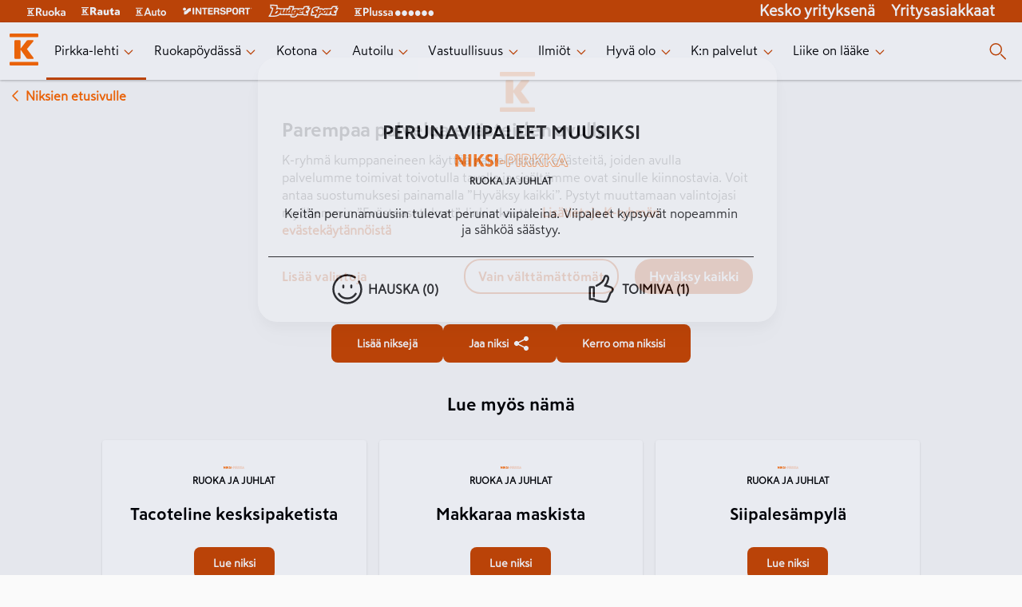

--- FILE ---
content_type: text/html; charset=utf-8
request_url: https://www.k-ryhma.fi/pirkka-lehti/niksi/perunaviipaleet-muusiksi
body_size: 22034
content:
<!DOCTYPE html><html lang="en"><head><meta charSet="utf-8" data-next-head=""/><meta name="viewport" content="width=device-width" data-next-head=""/><meta property="fb:app_id" content="337865799564409" data-next-head=""/><meta property="og:url" content="https://www.k-ryhma.fi" data-next-head=""/><meta property="og:type" content="website" data-next-head=""/><meta property="og:locale" content="fi_FI" data-next-head=""/><meta property="og:site_name" content="K-ryhmä" data-next-head=""/><meta name="theme-color" content="#ffffff" data-next-head=""/><title data-next-head="">Perunaviipaleet muusiksi - Niksi-Pirkka</title><meta name="robots" content="index,follow" data-next-head=""/><meta name="description" content="Perunaviipaleet muusiksi" data-next-head=""/><meta property="og:title" content="Perunaviipaleet muusiksi - Niksi-Pirkka" data-next-head=""/><meta property="og:description" content="Perunaviipaleet muusiksi" data-next-head=""/><link rel="canonical" href="https://www.k-ryhma.fi/pirkka-lehti/niksi/perunaviipaleet-muusiksi" data-next-head=""/><link rel="apple-touch-icon" sizes="180x180" href="/favicon/apple-touch-icon.png?v=1"/><link rel="icon" type="image/png" sizes="32x32" href="/favicon/favicon-32x32.png?v=1"/><link rel="icon" type="image/png" sizes="16x16" href="/favicon/favicon-16x16.png?v=1"/><link rel="manifest" href="/favicon/site.webmanifest?v=1"/><link rel="mask-icon" href="/favicon/safari-pinned-tab.svg?v=1" color="#f86800"/><link rel="shortcut icon" href="/favicon/favicon.ico?v=1"/><meta name="msapplication-TileColor" content="#f86800"/><meta name="msapplication-config" content="/favicon/browserconfig.xml?v=1"/><meta name="theme-color" content="#ffffff"/><meta name="google-site-verification" content="XP4VIG0aHk97fjofHr6B25TgzElRg-yjMi3H9TRDuHM"/><meta name="google-site-verification" content="Vw8b3xd3eDMxLubZQJKsxwKvSCpXRnesZ6BR8BzF_Vg"/><meta name="google-site-verification" content="tx9r9GtqOOik0KxXXhlZwX-IG7u8JQ-iuqRbPP_bTy0"/><meta name="google-site-verification" content="MCA_fh_-Rg2o4vmFmTvqb9qO9hB_cM_jI_B_oxsQWkA"/><link rel="preload" href="/_next/static/css/78aeb10ee895b6aa.css" as="style"/><link rel="preload" href="/_next/static/css/d419805c471cf3af.css" as="style"/><link rel="preload" href="/_next/static/css/8ab046786189166c.css" as="style"/><link rel="preload" as="image" imageSrcSet="/_next/image?url=https%3A%2F%2Fimages.ctfassets.net%2Flkdtiisksoup%2F6NG68t18xfe0eBDUdTCIsN%2F3c3f23fe022a278538b64a39c7344659%2FPI5_25_juomat.jpg%3Fq%3D75%26w%3D550%26h%3D550%26fit%3Dfill%26f%3Dfaces&amp;w=640&amp;q=75 1x, /_next/image?url=https%3A%2F%2Fimages.ctfassets.net%2Flkdtiisksoup%2F6NG68t18xfe0eBDUdTCIsN%2F3c3f23fe022a278538b64a39c7344659%2FPI5_25_juomat.jpg%3Fq%3D75%26w%3D550%26h%3D550%26fit%3Dfill%26f%3Dfaces&amp;w=1200&amp;q=75 2x" data-next-head=""/><link rel="stylesheet" href="/_next/static/css/78aeb10ee895b6aa.css" data-n-g=""/><link rel="stylesheet" href="/_next/static/css/d419805c471cf3af.css" data-n-p=""/><link rel="stylesheet" href="/_next/static/css/8ab046786189166c.css"/><noscript data-n-css=""></noscript><script defer="" noModule="" src="/_next/static/chunks/polyfills-42372ed130431b0a.js"></script><script defer="" src="/_next/static/chunks/266-86f72acf8c04d9ca.js"></script><script defer="" src="/_next/static/chunks/668.fc196dc5f225738e.js"></script><script src="/_next/static/chunks/webpack-a021d96235277a6e.js" defer=""></script><script src="/_next/static/chunks/framework-61bf75721d26e758.js" defer=""></script><script src="/_next/static/chunks/main-82b1c4e753e251b7.js" defer=""></script><script src="/_next/static/chunks/pages/_app-6e8da4adc3f840ce.js" defer=""></script><script src="/_next/static/chunks/f2ed768d-121a620d6ef30986.js" defer=""></script><script src="/_next/static/chunks/671-83ea418c1c0b44b0.js" defer=""></script><script src="/_next/static/chunks/981-a13b7dc6d12d8d24.js" defer=""></script><script src="/_next/static/chunks/233-2319cde4a7054573.js" defer=""></script><script src="/_next/static/chunks/pages/pirkka-lehti/niksi/%5Bslug%5D-a9580943afc8bf02.js" defer=""></script><script src="/_next/static/XJ1s8GF3P5hsrhu_qvNNM/_buildManifest.js" defer=""></script><script src="/_next/static/XJ1s8GF3P5hsrhu_qvNNM/_ssgManifest.js" defer=""></script></head><body><link rel="preload" as="image" imageSrcSet="/_next/image?url=https%3A%2F%2Fimages.ctfassets.net%2Flkdtiisksoup%2F6NG68t18xfe0eBDUdTCIsN%2F3c3f23fe022a278538b64a39c7344659%2FPI5_25_juomat.jpg%3Fq%3D75%26w%3D550%26h%3D550%26fit%3Dfill%26f%3Dfaces&amp;w=640&amp;q=75 1x, /_next/image?url=https%3A%2F%2Fimages.ctfassets.net%2Flkdtiisksoup%2F6NG68t18xfe0eBDUdTCIsN%2F3c3f23fe022a278538b64a39c7344659%2FPI5_25_juomat.jpg%3Fq%3D75%26w%3D550%26h%3D550%26fit%3Dfill%26f%3Dfaces&amp;w=1200&amp;q=75 2x"/><div id="__next"><script type="application/ld+json" data-testid="json-ld">{"@context":"https://schema.org","@type":"FAQPage","mainEntity":[{"@type":"Question","name":"Perunaviipaleet muusiksi","acceptedAnswer":{"@type":"Answer","text":"Keitän perunamuusiin tulevat perunat viipaleina. Viipaleet kypsyvät nopeammin ja sähköä säästyy."}}]}</script><header class="Layout_header__eikH4"><section class="BrandHeader_brand-header__kN95p" data-testid="brand-header"><nav class="BrandHeader_brand-header__kN95p BrandHeader_brand-header_links__VapH0" aria-label="K-group brands" data-testid="header-brand-links"><div class="BrandHeader_brand-header__kN95p BrandHeader_brand-header_link__Nld6V"><a href="https://www.k-ruoka.fi/" target="blank"><img alt="K-ruoka" loading="lazy" width="48" height="11" decoding="async" data-nimg="1" style="color:transparent" src="https://images.ctfassets.net/lkdtiisksoup/32w7MaqepvjAGoCNbt2Jqu/03b347a33ec421b822374912b935b229/k-ruoka.svg"/></a></div><div class="BrandHeader_brand-header__kN95p BrandHeader_brand-header_link__Nld6V"><a href="https://www.k-rauta.fi/" target="blank"><img alt="K-rauta" loading="lazy" width="48" height="10" decoding="async" data-nimg="1" style="color:transparent" src="https://images.ctfassets.net/lkdtiisksoup/3GvG7JVUfbbKWAlOCrRHli/53cc9efb5e7e6d0b7c32215bc52af691/k-rauta.svg"/></a></div><div class="BrandHeader_brand-header__kN95p BrandHeader_brand-header_link__Nld6V"><a href="https://k-auto.fi/" target="blank"><img alt="K-auto" loading="lazy" width="38" height="11" decoding="async" data-nimg="1" style="color:transparent" src="https://images.ctfassets.net/lkdtiisksoup/tQa9RSYdxFKR5Q05qjswy/430b8d9e05a3dc9a213886d10ddb2774/k-auto.svg"/></a></div><div class="BrandHeader_brand-header__kN95p BrandHeader_brand-header_link__Nld6V"><a href="https://www.intersport.fi/" target="blank"><img alt="Intersport" loading="lazy" width="88" height="10" decoding="async" data-nimg="1" style="color:transparent" src="https://images.ctfassets.net/lkdtiisksoup/z7qkk6gzM4vYePdUGq8jg/e8eaaa38b8b2432f5642f98a4bf8743e/intersport.svg"/></a></div><div class="BrandHeader_brand-header__kN95p BrandHeader_brand-header_link__Nld6V"><a href="https://www.budgetsport.fi/" target="blank"><img alt="Budget Sport" loading="lazy" width="88" height="20" decoding="async" data-nimg="1" style="color:transparent" src="https://images.ctfassets.net/lkdtiisksoup/1mSSiu6Xs49FB9NecadEqp/bfe396a6382abb88204dcf6a7abb4e8b/budget-sport.svg"/></a></div><div class="BrandHeader_brand-header__kN95p BrandHeader_brand-header_link__Nld6V"><a href="https://www.plussa.fi/" target="blank"><img alt="Plussa" loading="lazy" width="100" height="13" decoding="async" data-nimg="1" style="color:transparent" src="https://images.ctfassets.net/lkdtiisksoup/3qY2tAzfIhZLpA21Xj1sfX/679144ef609e6a5121a81e03148bf204/k-plussa.svg"/></a></div><section class="BrandHeader_brand-header_right__KdCSC"><div class="BrandHeader_brand-header_link__Nld6V"><a href="https://kesko.fi" target="_blank" rel="noreferrer" data-testid="kesko-yrityksena">Kesko yrityksenä</a></div><div class="BrandHeader_brand-header_link__Nld6V"><a href="https://kesko.fi/yritysasiakkaat" target="_blank" rel="noreferrer" data-testid="yritysasiakkaat">Yritysasiakkaat</a></div></section></nav></section><section class="Navigation_navigation__WOPZ6" data-testid="site-navigation"><nav class="Navigation_navigation__WOPZ6 Navigation_desktop-navigation__gi6DD"><div class="Navigation_navigation__WOPZ6 Navigation_bar__AWZCE"><div class="Navigation_desktop-navigation_links__TZ1bn"><div class="Navigation_logo__sD0He"><img alt="K-ryhmä" data-testid="site-logo-desktop" loading="lazy" width="40" height="40" decoding="async" data-nimg="1" style="color:transparent" src="/images/k-logo.svg"/></div><ul class="Navigation_desktop-menu_items__gmg9D" data-testid="desktop-navigation-internal-links"><li class="Navigation_desktop-menu_item__CKUR0 Navigation_desktop-menu-item-active__J7UWi" aria-live="polite"><a href="/pirkka-lehti" data-testid="desktop-page-Pirkka-lehti"><span>Pirkka-lehti</span><span class="Navigation_desktop-link-indicator-closed__hmEa7"><svg xmlns="http://www.w3.org/2000/svg" width="20" height="20" tabindex="0" viewBox="-0.5 0 25 25" aria-label="Press enter"><path fill="#FF6900" fill-rule="evenodd" d="M17.462 9.477a.75.75 0 1 1 1.076 1.046l-5.984 6a.75.75 0 0 1-1.061.015l-6.016-6a.75.75 0 1 1 1.046-1.076l5.478 5.477z"></path></svg></span></a></li><li class="Navigation_desktop-menu_item__CKUR0" aria-live="polite"><a href="/kategoria/ruokapoydassa" data-testid="desktop-page-Ruokapöydässä"><span>Ruokapöydässä</span><span class="Navigation_desktop-link-indicator-closed__hmEa7"><svg xmlns="http://www.w3.org/2000/svg" width="20" height="20" tabindex="0" viewBox="-0.5 0 25 25" aria-label="Press enter"><path fill="#FF6900" fill-rule="evenodd" d="M17.462 9.477a.75.75 0 1 1 1.076 1.046l-5.984 6a.75.75 0 0 1-1.061.015l-6.016-6a.75.75 0 1 1 1.046-1.076l5.478 5.477z"></path></svg></span></a></li><li class="Navigation_desktop-menu_item__CKUR0" aria-live="polite"><a href="/kategoria/kotona" data-testid="desktop-page-Kotona"><span>Kotona</span><span class="Navigation_desktop-link-indicator-closed__hmEa7"><svg xmlns="http://www.w3.org/2000/svg" width="20" height="20" tabindex="0" viewBox="-0.5 0 25 25" aria-label="Press enter"><path fill="#FF6900" fill-rule="evenodd" d="M17.462 9.477a.75.75 0 1 1 1.076 1.046l-5.984 6a.75.75 0 0 1-1.061.015l-6.016-6a.75.75 0 1 1 1.046-1.076l5.478 5.477z"></path></svg></span></a></li><li class="Navigation_desktop-menu_item__CKUR0" aria-live="polite"><a href="/kategoria/autoilu" data-testid="desktop-page-Autoilu"><span>Autoilu</span><span class="Navigation_desktop-link-indicator-closed__hmEa7"><svg xmlns="http://www.w3.org/2000/svg" width="20" height="20" tabindex="0" viewBox="-0.5 0 25 25" aria-label="Press enter"><path fill="#FF6900" fill-rule="evenodd" d="M17.462 9.477a.75.75 0 1 1 1.076 1.046l-5.984 6a.75.75 0 0 1-1.061.015l-6.016-6a.75.75 0 1 1 1.046-1.076l5.478 5.477z"></path></svg></span></a></li><li class="Navigation_desktop-menu_item__CKUR0" aria-live="polite"><a href="/kategoria/vastuullisuus" data-testid="desktop-page-Vastuullisuus"><span>Vastuullisuus</span><span class="Navigation_desktop-link-indicator-closed__hmEa7"><svg xmlns="http://www.w3.org/2000/svg" width="20" height="20" tabindex="0" viewBox="-0.5 0 25 25" aria-label="Press enter"><path fill="#FF6900" fill-rule="evenodd" d="M17.462 9.477a.75.75 0 1 1 1.076 1.046l-5.984 6a.75.75 0 0 1-1.061.015l-6.016-6a.75.75 0 1 1 1.046-1.076l5.478 5.477z"></path></svg></span></a></li><li class="Navigation_desktop-menu_item__CKUR0" aria-live="polite"><a href="/kategoria/ilmiot" data-testid="desktop-page-Ilmiöt"><span>Ilmiöt</span><span class="Navigation_desktop-link-indicator-closed__hmEa7"><svg xmlns="http://www.w3.org/2000/svg" width="20" height="20" tabindex="0" viewBox="-0.5 0 25 25" aria-label="Press enter"><path fill="#FF6900" fill-rule="evenodd" d="M17.462 9.477a.75.75 0 1 1 1.076 1.046l-5.984 6a.75.75 0 0 1-1.061.015l-6.016-6a.75.75 0 1 1 1.046-1.076l5.478 5.477z"></path></svg></span></a></li><li class="Navigation_desktop-menu_item__CKUR0" aria-live="polite"><a href="/kategoria/hyva-olo" data-testid="desktop-page-Hyvä olo"><span>Hyvä olo</span><span class="Navigation_desktop-link-indicator-closed__hmEa7"><svg xmlns="http://www.w3.org/2000/svg" width="20" height="20" tabindex="0" viewBox="-0.5 0 25 25" aria-label="Press enter"><path fill="#FF6900" fill-rule="evenodd" d="M17.462 9.477a.75.75 0 1 1 1.076 1.046l-5.984 6a.75.75 0 0 1-1.061.015l-6.016-6a.75.75 0 1 1 1.046-1.076l5.478 5.477z"></path></svg></span></a></li><li class="Navigation_desktop-menu_item__CKUR0" aria-live="polite"><a href="/kategoria/k-ryhma" data-testid="desktop-page-K:n palvelut"><span>K:n palvelut</span><span class="Navigation_desktop-link-indicator-closed__hmEa7"><svg xmlns="http://www.w3.org/2000/svg" width="20" height="20" tabindex="0" viewBox="-0.5 0 25 25" aria-label="Press enter"><path fill="#FF6900" fill-rule="evenodd" d="M17.462 9.477a.75.75 0 1 1 1.076 1.046l-5.984 6a.75.75 0 0 1-1.061.015l-6.016-6a.75.75 0 1 1 1.046-1.076l5.478 5.477z"></path></svg></span></a></li><li class="Navigation_desktop-menu_item__CKUR0" aria-live="polite"><a href="/liikeonlaake" data-testid="desktop-page-Liike on lääke"><span>Liike on lääke</span><span class="Navigation_desktop-link-indicator-closed__hmEa7"><svg xmlns="http://www.w3.org/2000/svg" width="20" height="20" tabindex="0" viewBox="-0.5 0 25 25" aria-label="Press enter"><path fill="#FF6900" fill-rule="evenodd" d="M17.462 9.477a.75.75 0 1 1 1.076 1.046l-5.984 6a.75.75 0 0 1-1.061.015l-6.016-6a.75.75 0 1 1 1.046-1.076l5.478 5.477z"></path></svg></span></a></li></ul></div><div class="Navigation_desktop-menu_item__CKUR0 Navigation_search-button__QSyJb" data-testid="search-button"><svg xmlns="http://www.w3.org/2000/svg" width="25" height="24"><path fill="#FF6900" d="m17.28 15.72 5.5 5.5a.749.749 0 1 1-1.06 1.06l-5.5-5.5a.749.749 0 1 1 1.06-1.06M10.25 2a7.75 7.75 0 1 1 0 15.5 7.75 7.75 0 0 1 0-15.5m0 1.5a6.25 6.25 0 1 0 0 12.5 6.25 6.25 0 0 0 0-12.5"></path></svg></div></div></nav><dialog class="SearchModal_searchModal__ei7nX" id="searchModal"><svg xmlns="http://www.w3.org/2000/svg" width="24" height="24" class="SearchModal_modalClose__kExe8" data-testid="closeModal"><path fill="#FF6900" fill-rule="evenodd" d="m5.146 4.085 6.853 6.853 6.855-6.853a.75.75 0 0 1 1.06 1.06L13.06 12l6.855 6.855a.75.75 0 0 1-1.06 1.06l-6.856-6.854-6.853 6.855a.75.75 0 0 1-1.06-1.06l6.852-6.856-6.853-6.853a.75.75 0 1 1 1.06-1.06"></path></svg><h2>Haku</h2><section class="SearchField_wrapper__SFKo5"><svg xmlns="http://www.w3.org/2000/svg" width="24" height="24" class="SearchField_icon__LAkxN"><path fill="#FF6900" fill-rule="evenodd" d="m16.78 15.72 5.5 5.5a.75.75 0 0 1-1.06 1.06l-5.5-5.5a.75.75 0 0 1 1.06-1.06M9.75 2a7.75 7.75 0 1 1 0 15.5 7.75 7.75 0 0 1 0-15.5m0 1.5a6.25 6.25 0 1 0 0 12.5 6.25 6.25 0 0 0 0-12.5"></path></svg><label class="text-field-module_textField__RHyiY SearchField_input__LXfqg"><div class="text-field-module_inputWrapper__UaUy2"><input class="text-field-module_textFieldInput__GJCtd text-field-module_m__4SQJs" type="search" data-testid="search" aria-label="Haku" value=""/></div></label></section></dialog><nav class="Navigation_navigation__WOPZ6 Navigation_mobile-navigation__qTqHk"><div class="Navigation_navigation__WOPZ6 Navigation_bar__AWZCE"><button type="button" aria-label="open menu" aria-pressed="false" class="Navigation_mobile-menu_toggle-open__HcAQh" data-testid="menu-toggle-open"><svg xmlns="http://www.w3.org/2000/svg" width="25" height="24"><path fill="#FF6900" d="M21.5 17.25a.75.75 0 0 1 0 1.5h-18a.75.75 0 0 1 0-1.5zm0-6a.75.75 0 0 1 0 1.5h-18a.75.75 0 0 1 0-1.5zm0-6a.75.75 0 0 1 0 1.5h-18a.75.75 0 0 1 0-1.5z"></path></svg></button><div class="Navigation_logo__sD0He"><img alt="K-ryhmä" data-testid="site-logo-mobile" loading="lazy" width="40" height="40" decoding="async" data-nimg="1" style="color:transparent" src="/images/k-logo.svg"/></div><div class="Navigation_mobile-search__s0emb" data-testid="mobile-search-button"><svg xmlns="http://www.w3.org/2000/svg" width="25" height="24"><path fill="#FF6900" d="m17.28 15.72 5.5 5.5a.749.749 0 1 1-1.06 1.06l-5.5-5.5a.749.749 0 1 1 1.06-1.06M10.25 2a7.75 7.75 0 1 1 0 15.5 7.75 7.75 0 0 1 0-15.5m0 1.5a6.25 6.25 0 1 0 0 12.5 6.25 6.25 0 0 0 0-12.5"></path></svg></div></div></nav></section></header><main class="Layout_main__Fn5Ho" data-testid="site-main"><div style="margin:0.5rem;display:inline-block"><a href="/pirkka-lehti/niksit" style="display:flex;flex-direction:row;justify-content:center;align-items:center;color:#ff6900;font-weight:900"><svg xmlns="http://www.w3.org/2000/svg" width="24" height="24"><path fill="#FF6900" fill-rule="evenodd" d="M14.523 17.462a.75.75 0 1 1-1.046 1.076l-6-5.984a.75.75 0 0 1-.015-1.061l6-6.016a.75.75 0 1 1 1.076 1.046L9.06 12.001z"></path></svg>Niksien etusivulle</a></div><div class="Lifehack_lifehack__KBOeI"><div class="Lifehack_details__Nm0XL"><h1 data-testid="lifehack-title">Perunaviipaleet muusiksi</h1><a href="/pirkka-lehti/niksit/ruoka-ja-juhlat" data-testid="lifehack-category-link" aria-label="Ruoka ja juhlat" target="_self"><img alt="Niksi-Pirkka sticker" data-testid="niksi-pirkka-sticker" loading="lazy" width="6" height="1" decoding="async" data-nimg="1" class="Lifehack_pirkkaLogo__KrJXV" style="color:transparent;background-size:cover;background-position:50% 50%;background-repeat:no-repeat;background-image:url(&quot;data:image/svg+xml;charset=utf-8,%3Csvg xmlns=&#x27;http://www.w3.org/2000/svg&#x27; viewBox=&#x27;0 0 6 1&#x27;%3E%3Cfilter id=&#x27;b&#x27; color-interpolation-filters=&#x27;sRGB&#x27;%3E%3CfeGaussianBlur stdDeviation=&#x27;20&#x27;/%3E%3CfeColorMatrix values=&#x27;1 0 0 0 0 0 1 0 0 0 0 0 1 0 0 0 0 0 100 -1&#x27; result=&#x27;s&#x27;/%3E%3CfeFlood x=&#x27;0&#x27; y=&#x27;0&#x27; width=&#x27;100%25&#x27; height=&#x27;100%25&#x27;/%3E%3CfeComposite operator=&#x27;out&#x27; in=&#x27;s&#x27;/%3E%3CfeComposite in2=&#x27;SourceGraphic&#x27;/%3E%3CfeGaussianBlur stdDeviation=&#x27;20&#x27;/%3E%3C/filter%3E%3Cimage width=&#x27;100%25&#x27; height=&#x27;100%25&#x27; x=&#x27;0&#x27; y=&#x27;0&#x27; preserveAspectRatio=&#x27;none&#x27; style=&#x27;filter: url(%23b);&#x27; href=&#x27;/images/placeholder.png&#x27;/%3E%3C/svg%3E&quot;)" src="/images/niksi-pirkka-logo.svg"/><p class="Lifehack_meta__gbHI7" data-testid="lifehack-meta">Ruoka ja juhlat</p></a><div class="Lifehack_description__GDGT6"><p data-testid="lifehack-description">Keitän perunamuusiin tulevat perunat viipaleina. Viipaleet kypsyvät nopeammin ja sähköä säästyy.</p></div><div></div></div><div class="Lifehack_rating__svoei"><span data-testid="lifehack-rating-usefulness" class=""><svg xmlns="http://www.w3.org/2000/svg" width="40" height="40" viewBox="0 0 24 24"><path fill="#FF6900" fill-rule="evenodd" d="M12 .75a11.2 11.2 0 0 1 6.08 1.784.75.75 0 0 1-.81 1.26A9.7 9.7 0 0 0 12 2.25c-5.385 0-9.75 4.365-9.75 9.75s4.365 9.75 9.75 9.75 9.75-4.365 9.75-9.75a9.7 9.7 0 0 0-1.557-5.288.75.75 0 0 1 1.26-.815A11.2 11.2 0 0 1 23.25 12c0 6.213-5.037 11.25-11.25 11.25S.75 18.213.75 12 5.787.75 12 .75m6.746 14.116a.75.75 0 0 1 .234 1.034A8.24 8.24 0 0 1 12 19.75a8.24 8.24 0 0 1-6.98-3.85.75.75 0 1 1 1.269-.8A6.74 6.74 0 0 0 12 18.25a6.74 6.74 0 0 0 5.711-3.15.75.75 0 0 1 1.035-.234M9.014 8.58a.75.75 0 0 1 .743.648l.007.102v1.419a.75.75 0 0 1-1.493.102l-.007-.102V9.33a.75.75 0 0 1 .75-.75m5.993-.081a.75.75 0 0 1 .744.648l.006.102v1.5a.75.75 0 0 1-1.493.102l-.007-.102v-1.5a.75.75 0 0 1 .75-.75"></path></svg>Hauska <!-- -->(0)</span><span data-testid="lifehack-rating-hilarity" class=""><svg xmlns="http://www.w3.org/2000/svg" width="40" height="40" viewBox="0 0 24 24"><path fill="#FF6900" fill-rule="evenodd" d="M15.516 1.261c1.182 0 1.98.599 2.32 1.564.223.632.23 1.381.1 1.969a11.7 11.7 0 0 1-1.786 4.128c1.796.39 3.59.975 4.139 1.393 1.813 1.402 1.403 3.577-.672 4.933-.136.268-.28.603-.445 1.03l-.275.738-.313.867c-1.035 2.844-1.706 4.028-3.015 4.256-2.036.35-7.999-.585-9.419-1.888L3.5 20.25a.75.75 0 0 1-.75-.75v-9a.75.75 0 0 1 .75-.75h3a.75.75 0 0 1 .75.75v7a.75.75 0 1 1-1.5 0v-6.25h-1.5v7.5H6.5a.75.75 0 0 1 .653.381q.028.03.05.065c.525.773 6.494 1.742 8.11 1.465.448-.078.969-.936 1.666-2.767l.705-1.924c.263-.697.48-1.202.708-1.613a.75.75 0 0 1 .269-.28c1.416-.853 1.634-1.861.714-2.572-.412-.314-2.79-1.026-4.684-1.336a.75.75 0 0 1-.446-1.23 10.13 10.13 0 0 0 2.226-4.466c.074-.337.07-.811-.05-1.15-.133-.38-.376-.562-.905-.562l-.041.06a6 6 0 0 0-.423.92l-.412 1.187a6 6 0 0 1-.084.224c-.444 1.087-1.155 1.906-2.253 2.77l-.43.326c-.176.13-.38.276-.694.502-.288.203-1.748 1.002-2.192 1.259l-.121.072a.75.75 0 0 1-.862-1.223l.13-.087 1.923-1.09c.12-.07.209-.123.25-.152l.834-.606c1.051-.791 1.67-1.468 2.027-2.34l.253-.715c.084-.244.154-.453.154-.454.506-1.433.972-2.153 1.94-2.153"></path></svg>Toimiva <!-- -->(0)</span></div><div class="Lifehack_btnGroup__02sCM"><a href="/pirkka-lehti/niksit/arkisto" data-testid="lifehacks-page-link" aria-label="Perunaviipaleet muusiksi" target="_self" rel="noreferrer"><button class="button_v2-module_button__ImA09 button_v2-module_rounded__M2kdk button_v2-module_l__vQiKA button_v2-module_primary__eCE7C  undefined"><span class="button_v2-module_button__text__gUgNI">Lisää niksejä</span></button></a><button class="button_v2-module_button__ImA09 button_v2-module_rounded__M2kdk button_v2-module_l__vQiKA button_v2-module_primary__eCE7C button_v2-module_button--withIcon__uFK6u undefined" type="button" data-testid="share-button"><span class="button_v2-module_button__text__gUgNI">Jaa niksi</span><span class="button_v2-module_button__icon__h-AqG"><svg xmlns="http://www.w3.org/2000/svg" width="24" height="24" class="Social_fill__EzVVV" viewBox="0 0 24 24" alt="share-native"><path fill="#FF6900" fill-rule="evenodd" d="M18 3a3 3 0 1 1-2.262 4.97l-6.804 3.402a3 3 0 0 1 0 1.257l6.804 3.4a3 3 0 1 1-.672 1.341l-6.804-3.4a3 3 0 1 1 0-3.94l6.804-3.4A3 3 0 0 1 18 3"></path></svg></span></button><a href="/pirkka-lehti/laheta-niksi" data-testid="submit-lifehack-page-link" aria-label="Perunaviipaleet muusiksi" target="_self" rel="noreferrer"><button class="button_v2-module_button__ImA09 button_v2-module_rounded__M2kdk button_v2-module_l__vQiKA button_v2-module_primary__eCE7C  undefined"><span class="button_v2-module_button__text__gUgNI">Kerro oma niksisi</span></button></a></div></div><section class="Container_centered__4K4yl"><h2 style="margin-bottom:-1rem">Lue myös nämä</h2><section class="FeedSection_feed__mpAQp"><section class="Container_columns__rYnxW Container_columns-3__TG5mv"><div class="ArticleCard_card__CH7pO" data-testid="article-link link-card"><a href="/pirkka-lehti/niksi/tacoteline-kesksipaketista" aria-label="Tacoteline kesksipaketista" target="_self"></a><div class="ArticleCard_details__PRqZG"><a href="/pirkka-lehti/niksit/ruoka-ja-juhlat" data-testid="category-link" aria-label="Ruoka ja juhlat" target="_self"><p class="ArticleCard_meta__oCS4q" data-testid="article-meta"><img alt="Niksi-Pirkka sticker" data-testid="niksi-pirkka-sticker" loading="lazy" width="6" height="1" decoding="async" data-nimg="1" class="ArticleCard_pirkkaLogo__gtYbX" style="color:transparent;background-size:cover;background-position:50% 50%;background-repeat:no-repeat;background-image:url(&quot;data:image/svg+xml;charset=utf-8,%3Csvg xmlns=&#x27;http://www.w3.org/2000/svg&#x27; viewBox=&#x27;0 0 6 1&#x27;%3E%3Cfilter id=&#x27;b&#x27; color-interpolation-filters=&#x27;sRGB&#x27;%3E%3CfeGaussianBlur stdDeviation=&#x27;20&#x27;/%3E%3CfeColorMatrix values=&#x27;1 0 0 0 0 0 1 0 0 0 0 0 1 0 0 0 0 0 100 -1&#x27; result=&#x27;s&#x27;/%3E%3CfeFlood x=&#x27;0&#x27; y=&#x27;0&#x27; width=&#x27;100%25&#x27; height=&#x27;100%25&#x27;/%3E%3CfeComposite operator=&#x27;out&#x27; in=&#x27;s&#x27;/%3E%3CfeComposite in2=&#x27;SourceGraphic&#x27;/%3E%3CfeGaussianBlur stdDeviation=&#x27;20&#x27;/%3E%3C/filter%3E%3Cimage width=&#x27;100%25&#x27; height=&#x27;100%25&#x27; x=&#x27;0&#x27; y=&#x27;0&#x27; preserveAspectRatio=&#x27;none&#x27; style=&#x27;filter: url(%23b);&#x27; href=&#x27;/images/placeholder.png&#x27;/%3E%3C/svg%3E&quot;)" src="/images/niksi-pirkka-logo.svg"/>Ruoka ja juhlat</p></a><a href="/pirkka-lehti/niksi/tacoteline-kesksipaketista" aria-label="Tacoteline kesksipaketista" target="_self"><h3 data-testid="article-title">Tacoteline kesksipaketista</h3></a></div><div class="ArticleCard_social__YL_WM"><a href="/pirkka-lehti/niksi/tacoteline-kesksipaketista" aria-label="Tacoteline kesksipaketista" target="_self"><button class="button_v2-module_button__ImA09 button_v2-module_rounded__M2kdk button_v2-module_m__iZn-w button_v2-module_primary__eCE7C ArticleCard_customButton__jNNVB undefined" type="button" color="primary"><span class="button_v2-module_button__text__gUgNI">Lue niksi</span></button></a></div></div><div class="ArticleCard_card__CH7pO" data-testid="article-link link-card"><a href="/pirkka-lehti/niksi/makkaraa-maskista" aria-label="Makkaraa maskista" target="_self"></a><div class="ArticleCard_details__PRqZG"><a href="/pirkka-lehti/niksit/ruoka-ja-juhlat" data-testid="category-link" aria-label="Ruoka ja juhlat" target="_self"><p class="ArticleCard_meta__oCS4q" data-testid="article-meta"><img alt="Niksi-Pirkka sticker" data-testid="niksi-pirkka-sticker" loading="lazy" width="6" height="1" decoding="async" data-nimg="1" class="ArticleCard_pirkkaLogo__gtYbX" style="color:transparent;background-size:cover;background-position:50% 50%;background-repeat:no-repeat;background-image:url(&quot;data:image/svg+xml;charset=utf-8,%3Csvg xmlns=&#x27;http://www.w3.org/2000/svg&#x27; viewBox=&#x27;0 0 6 1&#x27;%3E%3Cfilter id=&#x27;b&#x27; color-interpolation-filters=&#x27;sRGB&#x27;%3E%3CfeGaussianBlur stdDeviation=&#x27;20&#x27;/%3E%3CfeColorMatrix values=&#x27;1 0 0 0 0 0 1 0 0 0 0 0 1 0 0 0 0 0 100 -1&#x27; result=&#x27;s&#x27;/%3E%3CfeFlood x=&#x27;0&#x27; y=&#x27;0&#x27; width=&#x27;100%25&#x27; height=&#x27;100%25&#x27;/%3E%3CfeComposite operator=&#x27;out&#x27; in=&#x27;s&#x27;/%3E%3CfeComposite in2=&#x27;SourceGraphic&#x27;/%3E%3CfeGaussianBlur stdDeviation=&#x27;20&#x27;/%3E%3C/filter%3E%3Cimage width=&#x27;100%25&#x27; height=&#x27;100%25&#x27; x=&#x27;0&#x27; y=&#x27;0&#x27; preserveAspectRatio=&#x27;none&#x27; style=&#x27;filter: url(%23b);&#x27; href=&#x27;/images/placeholder.png&#x27;/%3E%3C/svg%3E&quot;)" src="/images/niksi-pirkka-logo.svg"/>Ruoka ja juhlat</p></a><a href="/pirkka-lehti/niksi/makkaraa-maskista" aria-label="Makkaraa maskista" target="_self"><h3 data-testid="article-title">Makkaraa maskista</h3></a></div><div class="ArticleCard_social__YL_WM"><a href="/pirkka-lehti/niksi/makkaraa-maskista" aria-label="Makkaraa maskista" target="_self"><button class="button_v2-module_button__ImA09 button_v2-module_rounded__M2kdk button_v2-module_m__iZn-w button_v2-module_primary__eCE7C ArticleCard_customButton__jNNVB undefined" type="button" color="primary"><span class="button_v2-module_button__text__gUgNI">Lue niksi</span></button></a></div></div><div class="ArticleCard_card__CH7pO" data-testid="article-link link-card"><a href="/pirkka-lehti/niksi/siipalesampyla" aria-label="Siipalesämpylä" target="_self"></a><div class="ArticleCard_details__PRqZG"><a href="/pirkka-lehti/niksit/ruoka-ja-juhlat" data-testid="category-link" aria-label="Ruoka ja juhlat" target="_self"><p class="ArticleCard_meta__oCS4q" data-testid="article-meta"><img alt="Niksi-Pirkka sticker" data-testid="niksi-pirkka-sticker" loading="lazy" width="6" height="1" decoding="async" data-nimg="1" class="ArticleCard_pirkkaLogo__gtYbX" style="color:transparent;background-size:cover;background-position:50% 50%;background-repeat:no-repeat;background-image:url(&quot;data:image/svg+xml;charset=utf-8,%3Csvg xmlns=&#x27;http://www.w3.org/2000/svg&#x27; viewBox=&#x27;0 0 6 1&#x27;%3E%3Cfilter id=&#x27;b&#x27; color-interpolation-filters=&#x27;sRGB&#x27;%3E%3CfeGaussianBlur stdDeviation=&#x27;20&#x27;/%3E%3CfeColorMatrix values=&#x27;1 0 0 0 0 0 1 0 0 0 0 0 1 0 0 0 0 0 100 -1&#x27; result=&#x27;s&#x27;/%3E%3CfeFlood x=&#x27;0&#x27; y=&#x27;0&#x27; width=&#x27;100%25&#x27; height=&#x27;100%25&#x27;/%3E%3CfeComposite operator=&#x27;out&#x27; in=&#x27;s&#x27;/%3E%3CfeComposite in2=&#x27;SourceGraphic&#x27;/%3E%3CfeGaussianBlur stdDeviation=&#x27;20&#x27;/%3E%3C/filter%3E%3Cimage width=&#x27;100%25&#x27; height=&#x27;100%25&#x27; x=&#x27;0&#x27; y=&#x27;0&#x27; preserveAspectRatio=&#x27;none&#x27; style=&#x27;filter: url(%23b);&#x27; href=&#x27;/images/placeholder.png&#x27;/%3E%3C/svg%3E&quot;)" src="/images/niksi-pirkka-logo.svg"/>Ruoka ja juhlat</p></a><a href="/pirkka-lehti/niksi/siipalesampyla" aria-label="Siipalesämpylä" target="_self"><h3 data-testid="article-title">Siipalesämpylä</h3></a></div><div class="ArticleCard_social__YL_WM"><a href="/pirkka-lehti/niksi/siipalesampyla" aria-label="Siipalesämpylä" target="_self"><button class="button_v2-module_button__ImA09 button_v2-module_rounded__M2kdk button_v2-module_m__iZn-w button_v2-module_primary__eCE7C ArticleCard_customButton__jNNVB undefined" type="button" color="primary"><span class="button_v2-module_button__text__gUgNI">Lue niksi</span></button></a></div></div></section></section><section class="FeedSection_feed__mpAQp"><section class="Container_columns__rYnxW Container_columns-3__TG5mv"><div class="ArticleCard_card__CH7pO" data-testid="article-link link-card"><a href="/artikkeli/miedot-viinit-ja-kuplivat-hurmaavat-bongaa-makuparit-parsalle-ja-mansikalle" aria-label="Miedot viinit ja kuplivat hurmaavat – bongaa makuparit parsalle ja mansikalle " target="_self"><div class="ArticleCard_image__FlcKj"><img alt="PI5 25 juomat" data-testid="article-image" width="550" height="550" decoding="async" data-nimg="1" class="responsive-image" style="color:transparent;background-size:cover;background-position:50% 50%;background-repeat:no-repeat;background-image:url(&quot;data:image/svg+xml;charset=utf-8,%3Csvg xmlns=&#x27;http://www.w3.org/2000/svg&#x27; viewBox=&#x27;0 0 550 550&#x27;%3E%3Cfilter id=&#x27;b&#x27; color-interpolation-filters=&#x27;sRGB&#x27;%3E%3CfeGaussianBlur stdDeviation=&#x27;20&#x27;/%3E%3CfeColorMatrix values=&#x27;1 0 0 0 0 0 1 0 0 0 0 0 1 0 0 0 0 0 100 -1&#x27; result=&#x27;s&#x27;/%3E%3CfeFlood x=&#x27;0&#x27; y=&#x27;0&#x27; width=&#x27;100%25&#x27; height=&#x27;100%25&#x27;/%3E%3CfeComposite operator=&#x27;out&#x27; in=&#x27;s&#x27;/%3E%3CfeComposite in2=&#x27;SourceGraphic&#x27;/%3E%3CfeGaussianBlur stdDeviation=&#x27;20&#x27;/%3E%3C/filter%3E%3Cimage width=&#x27;100%25&#x27; height=&#x27;100%25&#x27; x=&#x27;0&#x27; y=&#x27;0&#x27; preserveAspectRatio=&#x27;none&#x27; style=&#x27;filter: url(%23b);&#x27; href=&#x27;/images/placeholder.png&#x27;/%3E%3C/svg%3E&quot;)" srcSet="/_next/image?url=https%3A%2F%2Fimages.ctfassets.net%2Flkdtiisksoup%2F6NG68t18xfe0eBDUdTCIsN%2F3c3f23fe022a278538b64a39c7344659%2FPI5_25_juomat.jpg%3Fq%3D75%26w%3D550%26h%3D550%26fit%3Dfill%26f%3Dfaces&amp;w=640&amp;q=75 1x, /_next/image?url=https%3A%2F%2Fimages.ctfassets.net%2Flkdtiisksoup%2F6NG68t18xfe0eBDUdTCIsN%2F3c3f23fe022a278538b64a39c7344659%2FPI5_25_juomat.jpg%3Fq%3D75%26w%3D550%26h%3D550%26fit%3Dfill%26f%3Dfaces&amp;w=1200&amp;q=75 2x" src="/_next/image?url=https%3A%2F%2Fimages.ctfassets.net%2Flkdtiisksoup%2F6NG68t18xfe0eBDUdTCIsN%2F3c3f23fe022a278538b64a39c7344659%2FPI5_25_juomat.jpg%3Fq%3D75%26w%3D550%26h%3D550%26fit%3Dfill%26f%3Dfaces&amp;w=1200&amp;q=75"/></div></a><div class="ArticleCard_details__PRqZG"><a href="/kategoria/ilmiot" data-testid="category-link" aria-label="Ilmiöt" target="_self"><p class="ArticleCard_meta__oCS4q" data-testid="article-meta"><img alt="Niksi-Pirkka sticker" data-testid="niksi-pirkka-sticker" loading="lazy" width="6" height="1" decoding="async" data-nimg="1" class="ArticleCard_pirkkaLogo__gtYbX" style="color:transparent;background-size:cover;background-position:50% 50%;background-repeat:no-repeat;background-image:url(&quot;data:image/svg+xml;charset=utf-8,%3Csvg xmlns=&#x27;http://www.w3.org/2000/svg&#x27; viewBox=&#x27;0 0 6 1&#x27;%3E%3Cfilter id=&#x27;b&#x27; color-interpolation-filters=&#x27;sRGB&#x27;%3E%3CfeGaussianBlur stdDeviation=&#x27;20&#x27;/%3E%3CfeColorMatrix values=&#x27;1 0 0 0 0 0 1 0 0 0 0 0 1 0 0 0 0 0 100 -1&#x27; result=&#x27;s&#x27;/%3E%3CfeFlood x=&#x27;0&#x27; y=&#x27;0&#x27; width=&#x27;100%25&#x27; height=&#x27;100%25&#x27;/%3E%3CfeComposite operator=&#x27;out&#x27; in=&#x27;s&#x27;/%3E%3CfeComposite in2=&#x27;SourceGraphic&#x27;/%3E%3CfeGaussianBlur stdDeviation=&#x27;20&#x27;/%3E%3C/filter%3E%3Cimage width=&#x27;100%25&#x27; height=&#x27;100%25&#x27; x=&#x27;0&#x27; y=&#x27;0&#x27; preserveAspectRatio=&#x27;none&#x27; style=&#x27;filter: url(%23b);&#x27; href=&#x27;/images/placeholder.png&#x27;/%3E%3C/svg%3E&quot;)" src="/images/pirkka.svg"/>Ilmiöt</p></a><a href="/artikkeli/miedot-viinit-ja-kuplivat-hurmaavat-bongaa-makuparit-parsalle-ja-mansikalle" aria-label="Miedot viinit ja kuplivat hurmaavat – bongaa makuparit parsalle ja mansikalle " target="_self"><h3 data-testid="article-title">Miedot viinit ja kuplivat hurmaavat – bongaa makuparit parsalle ja mansikalle </h3><p data-testid="article-description">Suomalaiset ovat löytäneet ruokakauppojen miedot viinit. Pyysimme viiniasiantuntijaa poimimaan juomatärpit keväisten herkkujen kylkeen. </p></a></div><div class="ArticleCard_social__YL_WM"><a href="/artikkeli/miedot-viinit-ja-kuplivat-hurmaavat-bongaa-makuparit-parsalle-ja-mansikalle" aria-label="Miedot viinit ja kuplivat hurmaavat – bongaa makuparit parsalle ja mansikalle " target="_self"><button class="button_v2-module_button__ImA09 button_v2-module_rounded__M2kdk button_v2-module_m__iZn-w button_v2-module_primary__eCE7C ArticleCard_customButton__jNNVB undefined" type="button" color="primary"><span class="button_v2-module_button__text__gUgNI">Lue artikkeli</span></button></a></div></div><div class="ArticleCard_card__CH7pO" data-testid="article-link link-card"><a href="/artikkeli/herkuttelua-paremmalla-omallatunnolla" aria-label="Herkuttelua paremmalla omallatunnolla" target="_self"><div class="ArticleCard_image__FlcKj"><img alt="PI12-24 suklaa" data-testid="article-image" loading="lazy" width="550" height="550" decoding="async" data-nimg="1" class="responsive-image" style="color:transparent;background-size:cover;background-position:50% 50%;background-repeat:no-repeat;background-image:url(&quot;data:image/svg+xml;charset=utf-8,%3Csvg xmlns=&#x27;http://www.w3.org/2000/svg&#x27; viewBox=&#x27;0 0 550 550&#x27;%3E%3Cfilter id=&#x27;b&#x27; color-interpolation-filters=&#x27;sRGB&#x27;%3E%3CfeGaussianBlur stdDeviation=&#x27;20&#x27;/%3E%3CfeColorMatrix values=&#x27;1 0 0 0 0 0 1 0 0 0 0 0 1 0 0 0 0 0 100 -1&#x27; result=&#x27;s&#x27;/%3E%3CfeFlood x=&#x27;0&#x27; y=&#x27;0&#x27; width=&#x27;100%25&#x27; height=&#x27;100%25&#x27;/%3E%3CfeComposite operator=&#x27;out&#x27; in=&#x27;s&#x27;/%3E%3CfeComposite in2=&#x27;SourceGraphic&#x27;/%3E%3CfeGaussianBlur stdDeviation=&#x27;20&#x27;/%3E%3C/filter%3E%3Cimage width=&#x27;100%25&#x27; height=&#x27;100%25&#x27; x=&#x27;0&#x27; y=&#x27;0&#x27; preserveAspectRatio=&#x27;none&#x27; style=&#x27;filter: url(%23b);&#x27; href=&#x27;/images/placeholder.png&#x27;/%3E%3C/svg%3E&quot;)" srcSet="/_next/image?url=https%3A%2F%2Fimages.ctfassets.net%2Flkdtiisksoup%2F7bmSqClnMIFnlSDaXNFfWW%2F0c5bea3aafdd950d549818d4d6996a67%2FPI12-24_suklaa.jpg%3Fq%3D75%26w%3D550%26h%3D550%26fit%3Dfill%26f%3Dfaces&amp;w=640&amp;q=75 1x, /_next/image?url=https%3A%2F%2Fimages.ctfassets.net%2Flkdtiisksoup%2F7bmSqClnMIFnlSDaXNFfWW%2F0c5bea3aafdd950d549818d4d6996a67%2FPI12-24_suklaa.jpg%3Fq%3D75%26w%3D550%26h%3D550%26fit%3Dfill%26f%3Dfaces&amp;w=1200&amp;q=75 2x" src="/_next/image?url=https%3A%2F%2Fimages.ctfassets.net%2Flkdtiisksoup%2F7bmSqClnMIFnlSDaXNFfWW%2F0c5bea3aafdd950d549818d4d6996a67%2FPI12-24_suklaa.jpg%3Fq%3D75%26w%3D550%26h%3D550%26fit%3Dfill%26f%3Dfaces&amp;w=1200&amp;q=75"/></div></a><div class="ArticleCard_details__PRqZG"><a href="/kategoria/ilmiot" data-testid="category-link" aria-label="Ilmiöt" target="_self"><p class="ArticleCard_meta__oCS4q" data-testid="article-meta"><img alt="Niksi-Pirkka sticker" data-testid="niksi-pirkka-sticker" loading="lazy" width="6" height="1" decoding="async" data-nimg="1" class="ArticleCard_pirkkaLogo__gtYbX" style="color:transparent;background-size:cover;background-position:50% 50%;background-repeat:no-repeat;background-image:url(&quot;data:image/svg+xml;charset=utf-8,%3Csvg xmlns=&#x27;http://www.w3.org/2000/svg&#x27; viewBox=&#x27;0 0 6 1&#x27;%3E%3Cfilter id=&#x27;b&#x27; color-interpolation-filters=&#x27;sRGB&#x27;%3E%3CfeGaussianBlur stdDeviation=&#x27;20&#x27;/%3E%3CfeColorMatrix values=&#x27;1 0 0 0 0 0 1 0 0 0 0 0 1 0 0 0 0 0 100 -1&#x27; result=&#x27;s&#x27;/%3E%3CfeFlood x=&#x27;0&#x27; y=&#x27;0&#x27; width=&#x27;100%25&#x27; height=&#x27;100%25&#x27;/%3E%3CfeComposite operator=&#x27;out&#x27; in=&#x27;s&#x27;/%3E%3CfeComposite in2=&#x27;SourceGraphic&#x27;/%3E%3CfeGaussianBlur stdDeviation=&#x27;20&#x27;/%3E%3C/filter%3E%3Cimage width=&#x27;100%25&#x27; height=&#x27;100%25&#x27; x=&#x27;0&#x27; y=&#x27;0&#x27; preserveAspectRatio=&#x27;none&#x27; style=&#x27;filter: url(%23b);&#x27; href=&#x27;/images/placeholder.png&#x27;/%3E%3C/svg%3E&quot;)" src="/images/pirkka.svg"/>Ilmiöt</p></a><a href="/artikkeli/herkuttelua-paremmalla-omallatunnolla" aria-label="Herkuttelua paremmalla omallatunnolla" target="_self"><h3 data-testid="article-title">Herkuttelua paremmalla omallatunnolla</h3><p data-testid="article-description">Hei suklaafani! Tiesitkö, että vastuullisempien valintojen tekeminen on tehty kaupassa yhä helpommaksi?</p></a></div><div class="ArticleCard_social__YL_WM"><a href="/artikkeli/herkuttelua-paremmalla-omallatunnolla" aria-label="Herkuttelua paremmalla omallatunnolla" target="_self"><button class="button_v2-module_button__ImA09 button_v2-module_rounded__M2kdk button_v2-module_m__iZn-w button_v2-module_primary__eCE7C ArticleCard_customButton__jNNVB undefined" type="button" color="primary"><span class="button_v2-module_button__text__gUgNI">Lue artikkeli</span></button></a></div></div><div class="ArticleCard_card__CH7pO" data-testid="article-link link-card"><a href="/artikkeli/4-kysymysta-matala-alkoholisista-viineista" aria-label="4 kysymystä matala-alkoholisista viineistä" target="_self"><div class="ArticleCard_image__FlcKj"><img alt="viinit kauppoihin" data-testid="article-image" loading="lazy" width="550" height="550" decoding="async" data-nimg="1" class="responsive-image" style="color:transparent;background-size:cover;background-position:50% 50%;background-repeat:no-repeat;background-image:url(&quot;data:image/svg+xml;charset=utf-8,%3Csvg xmlns=&#x27;http://www.w3.org/2000/svg&#x27; viewBox=&#x27;0 0 550 550&#x27;%3E%3Cfilter id=&#x27;b&#x27; color-interpolation-filters=&#x27;sRGB&#x27;%3E%3CfeGaussianBlur stdDeviation=&#x27;20&#x27;/%3E%3CfeColorMatrix values=&#x27;1 0 0 0 0 0 1 0 0 0 0 0 1 0 0 0 0 0 100 -1&#x27; result=&#x27;s&#x27;/%3E%3CfeFlood x=&#x27;0&#x27; y=&#x27;0&#x27; width=&#x27;100%25&#x27; height=&#x27;100%25&#x27;/%3E%3CfeComposite operator=&#x27;out&#x27; in=&#x27;s&#x27;/%3E%3CfeComposite in2=&#x27;SourceGraphic&#x27;/%3E%3CfeGaussianBlur stdDeviation=&#x27;20&#x27;/%3E%3C/filter%3E%3Cimage width=&#x27;100%25&#x27; height=&#x27;100%25&#x27; x=&#x27;0&#x27; y=&#x27;0&#x27; preserveAspectRatio=&#x27;none&#x27; style=&#x27;filter: url(%23b);&#x27; href=&#x27;/images/placeholder.png&#x27;/%3E%3C/svg%3E&quot;)" srcSet="/_next/image?url=https%3A%2F%2Fimages.ctfassets.net%2Flkdtiisksoup%2F41BE52SMvVEbTLOgUcLPZ0%2Fcca44a61ce79157e5f082406c0c6640b%2Fviinit_kauppoihin.jpg%3Fq%3D75%26w%3D550%26h%3D550%26fit%3Dfill%26f%3Dfaces&amp;w=640&amp;q=75 1x, /_next/image?url=https%3A%2F%2Fimages.ctfassets.net%2Flkdtiisksoup%2F41BE52SMvVEbTLOgUcLPZ0%2Fcca44a61ce79157e5f082406c0c6640b%2Fviinit_kauppoihin.jpg%3Fq%3D75%26w%3D550%26h%3D550%26fit%3Dfill%26f%3Dfaces&amp;w=1200&amp;q=75 2x" src="/_next/image?url=https%3A%2F%2Fimages.ctfassets.net%2Flkdtiisksoup%2F41BE52SMvVEbTLOgUcLPZ0%2Fcca44a61ce79157e5f082406c0c6640b%2Fviinit_kauppoihin.jpg%3Fq%3D75%26w%3D550%26h%3D550%26fit%3Dfill%26f%3Dfaces&amp;w=1200&amp;q=75"/></div></a><div class="ArticleCard_details__PRqZG"><a href="/kategoria/ilmiot" data-testid="category-link" aria-label="Ilmiöt" target="_self"><p class="ArticleCard_meta__oCS4q" data-testid="article-meta"><img alt="Niksi-Pirkka sticker" data-testid="niksi-pirkka-sticker" loading="lazy" width="6" height="1" decoding="async" data-nimg="1" class="ArticleCard_pirkkaLogo__gtYbX" style="color:transparent;background-size:cover;background-position:50% 50%;background-repeat:no-repeat;background-image:url(&quot;data:image/svg+xml;charset=utf-8,%3Csvg xmlns=&#x27;http://www.w3.org/2000/svg&#x27; viewBox=&#x27;0 0 6 1&#x27;%3E%3Cfilter id=&#x27;b&#x27; color-interpolation-filters=&#x27;sRGB&#x27;%3E%3CfeGaussianBlur stdDeviation=&#x27;20&#x27;/%3E%3CfeColorMatrix values=&#x27;1 0 0 0 0 0 1 0 0 0 0 0 1 0 0 0 0 0 100 -1&#x27; result=&#x27;s&#x27;/%3E%3CfeFlood x=&#x27;0&#x27; y=&#x27;0&#x27; width=&#x27;100%25&#x27; height=&#x27;100%25&#x27;/%3E%3CfeComposite operator=&#x27;out&#x27; in=&#x27;s&#x27;/%3E%3CfeComposite in2=&#x27;SourceGraphic&#x27;/%3E%3CfeGaussianBlur stdDeviation=&#x27;20&#x27;/%3E%3C/filter%3E%3Cimage width=&#x27;100%25&#x27; height=&#x27;100%25&#x27; x=&#x27;0&#x27; y=&#x27;0&#x27; preserveAspectRatio=&#x27;none&#x27; style=&#x27;filter: url(%23b);&#x27; href=&#x27;/images/placeholder.png&#x27;/%3E%3C/svg%3E&quot;)" src="/images/pirkka.svg"/>Ilmiöt</p></a><a href="/artikkeli/4-kysymysta-matala-alkoholisista-viineista" aria-label="4 kysymystä matala-alkoholisista viineistä" target="_self"><h3 data-testid="article-title">4 kysymystä matala-alkoholisista viineistä</h3><p data-testid="article-description">Matala-alkoholiset viinit tulivat kauppoihin kesällä. Miten ne on otettu vastaan?</p></a></div><div class="ArticleCard_social__YL_WM"><a href="/artikkeli/4-kysymysta-matala-alkoholisista-viineista" aria-label="4 kysymystä matala-alkoholisista viineistä" target="_self"><button class="button_v2-module_button__ImA09 button_v2-module_rounded__M2kdk button_v2-module_m__iZn-w button_v2-module_primary__eCE7C ArticleCard_customButton__jNNVB undefined" type="button" color="primary"><span class="button_v2-module_button__text__gUgNI">Lue artikkeli</span></button></a></div></div></section></section></section></main><footer class="Layout_footer__GvjbF" data-testid="site-footer"><div class="Footer_footer__OQpsI"><ul class="Footer_footer-links___wWAt Footer_footer-storelinks__Xh05_" data-testid="footer-storelinks"><li aria-label="Open links for K-Citymarket" class="Footer_footer-mobile-storelink__wrtsn" data-testid="footer-mobile-storelink"><div class="Footer_footer-mobile-storelink-toggle__AA4za"><img alt="K-Citymarket" loading="lazy" width="149" height="17" decoding="async" data-nimg="1" style="color:transparent;background-size:cover;background-position:50% 50%;background-repeat:no-repeat;background-image:url(&quot;data:image/svg+xml;charset=utf-8,%3Csvg xmlns=&#x27;http://www.w3.org/2000/svg&#x27; viewBox=&#x27;0 0 149 17&#x27;%3E%3Cfilter id=&#x27;b&#x27; color-interpolation-filters=&#x27;sRGB&#x27;%3E%3CfeGaussianBlur stdDeviation=&#x27;20&#x27;/%3E%3CfeColorMatrix values=&#x27;1 0 0 0 0 0 1 0 0 0 0 0 1 0 0 0 0 0 100 -1&#x27; result=&#x27;s&#x27;/%3E%3CfeFlood x=&#x27;0&#x27; y=&#x27;0&#x27; width=&#x27;100%25&#x27; height=&#x27;100%25&#x27;/%3E%3CfeComposite operator=&#x27;out&#x27; in=&#x27;s&#x27;/%3E%3CfeComposite in2=&#x27;SourceGraphic&#x27;/%3E%3CfeGaussianBlur stdDeviation=&#x27;20&#x27;/%3E%3C/filter%3E%3Cimage width=&#x27;100%25&#x27; height=&#x27;100%25&#x27; x=&#x27;0&#x27; y=&#x27;0&#x27; preserveAspectRatio=&#x27;none&#x27; style=&#x27;filter: url(%23b);&#x27; href=&#x27;/images/placeholder.png&#x27;/%3E%3C/svg%3E&quot;)" src="https://images.ctfassets.net/lkdtiisksoup/cMwY50GgzdybZKZQIB7oh/b35081f9b37815a3e0d360a0da155823/k-citymarket-color.svg"/><svg xmlns="http://www.w3.org/2000/svg" width="24" height="24"><path fill="#FF6900" fill-rule="evenodd" d="M17.462 9.477a.75.75 0 1 1 1.076 1.046l-5.984 6a.75.75 0 0 1-1.061.015l-6.016-6a.75.75 0 1 1 1.046-1.076l5.478 5.477z"></path></svg></div></li><li class="Footer_footer-desktop-storelink__hpisB" data-testid="footer-desktop-storelink"><a href="https://www.k-ruoka.fi/k-citymarket" target="blank"><img alt="K-Citymarket" loading="lazy" width="149" height="17" decoding="async" data-nimg="1" style="color:transparent;background-size:cover;background-position:50% 50%;background-repeat:no-repeat;background-image:url(&quot;data:image/svg+xml;charset=utf-8,%3Csvg xmlns=&#x27;http://www.w3.org/2000/svg&#x27; viewBox=&#x27;0 0 149 17&#x27;%3E%3Cfilter id=&#x27;b&#x27; color-interpolation-filters=&#x27;sRGB&#x27;%3E%3CfeGaussianBlur stdDeviation=&#x27;20&#x27;/%3E%3CfeColorMatrix values=&#x27;1 0 0 0 0 0 1 0 0 0 0 0 1 0 0 0 0 0 100 -1&#x27; result=&#x27;s&#x27;/%3E%3CfeFlood x=&#x27;0&#x27; y=&#x27;0&#x27; width=&#x27;100%25&#x27; height=&#x27;100%25&#x27;/%3E%3CfeComposite operator=&#x27;out&#x27; in=&#x27;s&#x27;/%3E%3CfeComposite in2=&#x27;SourceGraphic&#x27;/%3E%3CfeGaussianBlur stdDeviation=&#x27;20&#x27;/%3E%3C/filter%3E%3Cimage width=&#x27;100%25&#x27; height=&#x27;100%25&#x27; x=&#x27;0&#x27; y=&#x27;0&#x27; preserveAspectRatio=&#x27;none&#x27; style=&#x27;filter: url(%23b);&#x27; href=&#x27;/images/placeholder.png&#x27;/%3E%3C/svg%3E&quot;)" src="https://images.ctfassets.net/lkdtiisksoup/cMwY50GgzdybZKZQIB7oh/b35081f9b37815a3e0d360a0da155823/k-citymarket-color.svg"/></a><ul class="Footer_footer-links___wWAt Footer_footer-mobile-storelinks-sublinks__ms9K3" data-testid="footer-desktop-storelinks-sublinks"><li class="Footer_footer-mobile-storelinks-sublink__MRq1E"><a href="https://www.k-ruoka.fi/k-citymarket" target="blank">Etusivu</a></li><li class="Footer_footer-mobile-storelinks-sublink__MRq1E"><a href="https://www.k-ruoka.fi/kauppa" target="blank">Tuotteet</a></li><li class="Footer_footer-mobile-storelinks-sublink__MRq1E"><a href="https://www.k-ruoka.fi/?kaikki-kaupat=" target="blank">Aukioloajat</a></li></ul></li><li aria-label="Open links for K-Supermarket" class="Footer_footer-mobile-storelink__wrtsn" data-testid="footer-mobile-storelink"><div class="Footer_footer-mobile-storelink-toggle__AA4za"><img alt="K-Supermarket" loading="lazy" width="145" height="22" decoding="async" data-nimg="1" style="color:transparent;background-size:cover;background-position:50% 50%;background-repeat:no-repeat;background-image:url(&quot;data:image/svg+xml;charset=utf-8,%3Csvg xmlns=&#x27;http://www.w3.org/2000/svg&#x27; viewBox=&#x27;0 0 145 22&#x27;%3E%3Cfilter id=&#x27;b&#x27; color-interpolation-filters=&#x27;sRGB&#x27;%3E%3CfeGaussianBlur stdDeviation=&#x27;20&#x27;/%3E%3CfeColorMatrix values=&#x27;1 0 0 0 0 0 1 0 0 0 0 0 1 0 0 0 0 0 100 -1&#x27; result=&#x27;s&#x27;/%3E%3CfeFlood x=&#x27;0&#x27; y=&#x27;0&#x27; width=&#x27;100%25&#x27; height=&#x27;100%25&#x27;/%3E%3CfeComposite operator=&#x27;out&#x27; in=&#x27;s&#x27;/%3E%3CfeComposite in2=&#x27;SourceGraphic&#x27;/%3E%3CfeGaussianBlur stdDeviation=&#x27;20&#x27;/%3E%3C/filter%3E%3Cimage width=&#x27;100%25&#x27; height=&#x27;100%25&#x27; x=&#x27;0&#x27; y=&#x27;0&#x27; preserveAspectRatio=&#x27;none&#x27; style=&#x27;filter: url(%23b);&#x27; href=&#x27;/images/placeholder.png&#x27;/%3E%3C/svg%3E&quot;)" src="https://images.ctfassets.net/lkdtiisksoup/7664JgkSDqESUoZEickwhT/de75290998d7874b5d89c929034ebb3a/k-supermarket-color.svg"/><svg xmlns="http://www.w3.org/2000/svg" width="24" height="24"><path fill="#FF6900" fill-rule="evenodd" d="M17.462 9.477a.75.75 0 1 1 1.076 1.046l-5.984 6a.75.75 0 0 1-1.061.015l-6.016-6a.75.75 0 1 1 1.046-1.076l5.478 5.477z"></path></svg></div></li><li class="Footer_footer-desktop-storelink__hpisB" data-testid="footer-desktop-storelink"><a href="https://www.k-ruoka.fi/k-supermarket" target="blank"><img alt="K-Supermarket" loading="lazy" width="145" height="22" decoding="async" data-nimg="1" style="color:transparent;background-size:cover;background-position:50% 50%;background-repeat:no-repeat;background-image:url(&quot;data:image/svg+xml;charset=utf-8,%3Csvg xmlns=&#x27;http://www.w3.org/2000/svg&#x27; viewBox=&#x27;0 0 145 22&#x27;%3E%3Cfilter id=&#x27;b&#x27; color-interpolation-filters=&#x27;sRGB&#x27;%3E%3CfeGaussianBlur stdDeviation=&#x27;20&#x27;/%3E%3CfeColorMatrix values=&#x27;1 0 0 0 0 0 1 0 0 0 0 0 1 0 0 0 0 0 100 -1&#x27; result=&#x27;s&#x27;/%3E%3CfeFlood x=&#x27;0&#x27; y=&#x27;0&#x27; width=&#x27;100%25&#x27; height=&#x27;100%25&#x27;/%3E%3CfeComposite operator=&#x27;out&#x27; in=&#x27;s&#x27;/%3E%3CfeComposite in2=&#x27;SourceGraphic&#x27;/%3E%3CfeGaussianBlur stdDeviation=&#x27;20&#x27;/%3E%3C/filter%3E%3Cimage width=&#x27;100%25&#x27; height=&#x27;100%25&#x27; x=&#x27;0&#x27; y=&#x27;0&#x27; preserveAspectRatio=&#x27;none&#x27; style=&#x27;filter: url(%23b);&#x27; href=&#x27;/images/placeholder.png&#x27;/%3E%3C/svg%3E&quot;)" src="https://images.ctfassets.net/lkdtiisksoup/7664JgkSDqESUoZEickwhT/de75290998d7874b5d89c929034ebb3a/k-supermarket-color.svg"/></a><ul class="Footer_footer-links___wWAt Footer_footer-mobile-storelinks-sublinks__ms9K3" data-testid="footer-desktop-storelinks-sublinks"><li class="Footer_footer-mobile-storelinks-sublink__MRq1E"><a href="https://www.k-ruoka.fi/k-supermarket" target="blank">Etusivu</a></li><li class="Footer_footer-mobile-storelinks-sublink__MRq1E"><a href="https://www.k-ruoka.fi/kauppa" target="blank">Tuotteet</a></li><li class="Footer_footer-mobile-storelinks-sublink__MRq1E"><a href="https://www.k-ruoka.fi/?kaikki-kaupat=" target="blank">Aukioloajat</a></li></ul></li><li aria-label="Open links for K-Market" class="Footer_footer-mobile-storelink__wrtsn" data-testid="footer-mobile-storelink"><div class="Footer_footer-mobile-storelink-toggle__AA4za"><img alt="K-Market" loading="lazy" width="91" height="20" decoding="async" data-nimg="1" style="color:transparent;background-size:cover;background-position:50% 50%;background-repeat:no-repeat;background-image:url(&quot;data:image/svg+xml;charset=utf-8,%3Csvg xmlns=&#x27;http://www.w3.org/2000/svg&#x27; viewBox=&#x27;0 0 91 20&#x27;%3E%3Cfilter id=&#x27;b&#x27; color-interpolation-filters=&#x27;sRGB&#x27;%3E%3CfeGaussianBlur stdDeviation=&#x27;20&#x27;/%3E%3CfeColorMatrix values=&#x27;1 0 0 0 0 0 1 0 0 0 0 0 1 0 0 0 0 0 100 -1&#x27; result=&#x27;s&#x27;/%3E%3CfeFlood x=&#x27;0&#x27; y=&#x27;0&#x27; width=&#x27;100%25&#x27; height=&#x27;100%25&#x27;/%3E%3CfeComposite operator=&#x27;out&#x27; in=&#x27;s&#x27;/%3E%3CfeComposite in2=&#x27;SourceGraphic&#x27;/%3E%3CfeGaussianBlur stdDeviation=&#x27;20&#x27;/%3E%3C/filter%3E%3Cimage width=&#x27;100%25&#x27; height=&#x27;100%25&#x27; x=&#x27;0&#x27; y=&#x27;0&#x27; preserveAspectRatio=&#x27;none&#x27; style=&#x27;filter: url(%23b);&#x27; href=&#x27;/images/placeholder.png&#x27;/%3E%3C/svg%3E&quot;)" src="https://images.ctfassets.net/lkdtiisksoup/6ibSsYJyElKCL6AEkHFeD1/a4527df82b4a6d152365958919d496d2/k-market-color.svg"/><svg xmlns="http://www.w3.org/2000/svg" width="24" height="24"><path fill="#FF6900" fill-rule="evenodd" d="M17.462 9.477a.75.75 0 1 1 1.076 1.046l-5.984 6a.75.75 0 0 1-1.061.015l-6.016-6a.75.75 0 1 1 1.046-1.076l5.478 5.477z"></path></svg></div></li><li class="Footer_footer-desktop-storelink__hpisB" data-testid="footer-desktop-storelink"><a href="https://www.k-ruoka.fi/k-market" target="blank"><img alt="K-Market" loading="lazy" width="91" height="20" decoding="async" data-nimg="1" style="color:transparent;background-size:cover;background-position:50% 50%;background-repeat:no-repeat;background-image:url(&quot;data:image/svg+xml;charset=utf-8,%3Csvg xmlns=&#x27;http://www.w3.org/2000/svg&#x27; viewBox=&#x27;0 0 91 20&#x27;%3E%3Cfilter id=&#x27;b&#x27; color-interpolation-filters=&#x27;sRGB&#x27;%3E%3CfeGaussianBlur stdDeviation=&#x27;20&#x27;/%3E%3CfeColorMatrix values=&#x27;1 0 0 0 0 0 1 0 0 0 0 0 1 0 0 0 0 0 100 -1&#x27; result=&#x27;s&#x27;/%3E%3CfeFlood x=&#x27;0&#x27; y=&#x27;0&#x27; width=&#x27;100%25&#x27; height=&#x27;100%25&#x27;/%3E%3CfeComposite operator=&#x27;out&#x27; in=&#x27;s&#x27;/%3E%3CfeComposite in2=&#x27;SourceGraphic&#x27;/%3E%3CfeGaussianBlur stdDeviation=&#x27;20&#x27;/%3E%3C/filter%3E%3Cimage width=&#x27;100%25&#x27; height=&#x27;100%25&#x27; x=&#x27;0&#x27; y=&#x27;0&#x27; preserveAspectRatio=&#x27;none&#x27; style=&#x27;filter: url(%23b);&#x27; href=&#x27;/images/placeholder.png&#x27;/%3E%3C/svg%3E&quot;)" src="https://images.ctfassets.net/lkdtiisksoup/6ibSsYJyElKCL6AEkHFeD1/a4527df82b4a6d152365958919d496d2/k-market-color.svg"/></a><ul class="Footer_footer-links___wWAt Footer_footer-mobile-storelinks-sublinks__ms9K3" data-testid="footer-desktop-storelinks-sublinks"><li class="Footer_footer-mobile-storelinks-sublink__MRq1E"><a href="https://www.k-ruoka.fi/k-market" target="blank">Etusivu</a></li><li class="Footer_footer-mobile-storelinks-sublink__MRq1E"><a href="https://www.k-ruoka.fi/kauppa" target="blank">Tuotteet</a></li><li class="Footer_footer-mobile-storelinks-sublink__MRq1E"><a href="https://www.k-ruoka.fi/?kaikki-kaupat=" target="blank">Aukioloajat</a></li></ul></li><li aria-label="Open links for K-Rauta" class="Footer_footer-mobile-storelink__wrtsn" data-testid="footer-mobile-storelink"><div class="Footer_footer-mobile-storelink-toggle__AA4za"><img alt="K-Rauta" loading="lazy" width="99" height="20" decoding="async" data-nimg="1" style="color:transparent;background-size:cover;background-position:50% 50%;background-repeat:no-repeat;background-image:url(&quot;data:image/svg+xml;charset=utf-8,%3Csvg xmlns=&#x27;http://www.w3.org/2000/svg&#x27; viewBox=&#x27;0 0 99 20&#x27;%3E%3Cfilter id=&#x27;b&#x27; color-interpolation-filters=&#x27;sRGB&#x27;%3E%3CfeGaussianBlur stdDeviation=&#x27;20&#x27;/%3E%3CfeColorMatrix values=&#x27;1 0 0 0 0 0 1 0 0 0 0 0 1 0 0 0 0 0 100 -1&#x27; result=&#x27;s&#x27;/%3E%3CfeFlood x=&#x27;0&#x27; y=&#x27;0&#x27; width=&#x27;100%25&#x27; height=&#x27;100%25&#x27;/%3E%3CfeComposite operator=&#x27;out&#x27; in=&#x27;s&#x27;/%3E%3CfeComposite in2=&#x27;SourceGraphic&#x27;/%3E%3CfeGaussianBlur stdDeviation=&#x27;20&#x27;/%3E%3C/filter%3E%3Cimage width=&#x27;100%25&#x27; height=&#x27;100%25&#x27; x=&#x27;0&#x27; y=&#x27;0&#x27; preserveAspectRatio=&#x27;none&#x27; style=&#x27;filter: url(%23b);&#x27; href=&#x27;/images/placeholder.png&#x27;/%3E%3C/svg%3E&quot;)" src="https://images.ctfassets.net/lkdtiisksoup/2WmUk10VFA6V8L7adY3DNM/848f68dd243f950a7a2bf112bf7c2b31/k-rauta-color.svg"/><svg xmlns="http://www.w3.org/2000/svg" width="24" height="24"><path fill="#FF6900" fill-rule="evenodd" d="M17.462 9.477a.75.75 0 1 1 1.076 1.046l-5.984 6a.75.75 0 0 1-1.061.015l-6.016-6a.75.75 0 1 1 1.046-1.076l5.478 5.477z"></path></svg></div></li><li class="Footer_footer-desktop-storelink__hpisB" data-testid="footer-desktop-storelink"><a href="https://www.k-rauta.fi/" target="blank"><img alt="K-Rauta" loading="lazy" width="99" height="20" decoding="async" data-nimg="1" style="color:transparent;background-size:cover;background-position:50% 50%;background-repeat:no-repeat;background-image:url(&quot;data:image/svg+xml;charset=utf-8,%3Csvg xmlns=&#x27;http://www.w3.org/2000/svg&#x27; viewBox=&#x27;0 0 99 20&#x27;%3E%3Cfilter id=&#x27;b&#x27; color-interpolation-filters=&#x27;sRGB&#x27;%3E%3CfeGaussianBlur stdDeviation=&#x27;20&#x27;/%3E%3CfeColorMatrix values=&#x27;1 0 0 0 0 0 1 0 0 0 0 0 1 0 0 0 0 0 100 -1&#x27; result=&#x27;s&#x27;/%3E%3CfeFlood x=&#x27;0&#x27; y=&#x27;0&#x27; width=&#x27;100%25&#x27; height=&#x27;100%25&#x27;/%3E%3CfeComposite operator=&#x27;out&#x27; in=&#x27;s&#x27;/%3E%3CfeComposite in2=&#x27;SourceGraphic&#x27;/%3E%3CfeGaussianBlur stdDeviation=&#x27;20&#x27;/%3E%3C/filter%3E%3Cimage width=&#x27;100%25&#x27; height=&#x27;100%25&#x27; x=&#x27;0&#x27; y=&#x27;0&#x27; preserveAspectRatio=&#x27;none&#x27; style=&#x27;filter: url(%23b);&#x27; href=&#x27;/images/placeholder.png&#x27;/%3E%3C/svg%3E&quot;)" src="https://images.ctfassets.net/lkdtiisksoup/2WmUk10VFA6V8L7adY3DNM/848f68dd243f950a7a2bf112bf7c2b31/k-rauta-color.svg"/></a><ul class="Footer_footer-links___wWAt Footer_footer-mobile-storelinks-sublinks__ms9K3" data-testid="footer-desktop-storelinks-sublinks"><li class="Footer_footer-mobile-storelinks-sublink__MRq1E"><a href="https://www.k-rauta.fi/" target="blank">Etusivu</a></li><li class="Footer_footer-mobile-storelinks-sublink__MRq1E"><a href="https://www.k-rauta.fi/myymalat" target="blank">Kaupat</a></li><li class="Footer_footer-mobile-storelinks-sublink__MRq1E"><a href="https://www.k-rauta.fi/tarjoukset" target="blank">Tarjoukset</a></li></ul></li><li aria-label="Open links for Intersport" class="Footer_footer-mobile-storelink__wrtsn" data-testid="footer-mobile-storelink"><div class="Footer_footer-mobile-storelink-toggle__AA4za"><img alt="Intersport" loading="lazy" width="523" height="59" decoding="async" data-nimg="1" style="color:transparent;background-size:cover;background-position:50% 50%;background-repeat:no-repeat;background-image:url(&quot;data:image/svg+xml;charset=utf-8,%3Csvg xmlns=&#x27;http://www.w3.org/2000/svg&#x27; viewBox=&#x27;0 0 523 59&#x27;%3E%3Cfilter id=&#x27;b&#x27; color-interpolation-filters=&#x27;sRGB&#x27;%3E%3CfeGaussianBlur stdDeviation=&#x27;20&#x27;/%3E%3CfeColorMatrix values=&#x27;1 0 0 0 0 0 1 0 0 0 0 0 1 0 0 0 0 0 100 -1&#x27; result=&#x27;s&#x27;/%3E%3CfeFlood x=&#x27;0&#x27; y=&#x27;0&#x27; width=&#x27;100%25&#x27; height=&#x27;100%25&#x27;/%3E%3CfeComposite operator=&#x27;out&#x27; in=&#x27;s&#x27;/%3E%3CfeComposite in2=&#x27;SourceGraphic&#x27;/%3E%3CfeGaussianBlur stdDeviation=&#x27;20&#x27;/%3E%3C/filter%3E%3Cimage width=&#x27;100%25&#x27; height=&#x27;100%25&#x27; x=&#x27;0&#x27; y=&#x27;0&#x27; preserveAspectRatio=&#x27;none&#x27; style=&#x27;filter: url(%23b);&#x27; href=&#x27;/images/placeholder.png&#x27;/%3E%3C/svg%3E&quot;)" src="https://images.ctfassets.net/lkdtiisksoup/bc2tF0QLM0HUOAWmRdWw4/8ae9ca315ce9373c62b1ca5314387fea/intersport-color.svg"/><svg xmlns="http://www.w3.org/2000/svg" width="24" height="24"><path fill="#FF6900" fill-rule="evenodd" d="M17.462 9.477a.75.75 0 1 1 1.076 1.046l-5.984 6a.75.75 0 0 1-1.061.015l-6.016-6a.75.75 0 1 1 1.046-1.076l5.478 5.477z"></path></svg></div></li><li class="Footer_footer-desktop-storelink__hpisB" data-testid="footer-desktop-storelink"><a href="https://www.intersport.fi/" target="blank"><img alt="Intersport" loading="lazy" width="523" height="59" decoding="async" data-nimg="1" style="color:transparent;background-size:cover;background-position:50% 50%;background-repeat:no-repeat;background-image:url(&quot;data:image/svg+xml;charset=utf-8,%3Csvg xmlns=&#x27;http://www.w3.org/2000/svg&#x27; viewBox=&#x27;0 0 523 59&#x27;%3E%3Cfilter id=&#x27;b&#x27; color-interpolation-filters=&#x27;sRGB&#x27;%3E%3CfeGaussianBlur stdDeviation=&#x27;20&#x27;/%3E%3CfeColorMatrix values=&#x27;1 0 0 0 0 0 1 0 0 0 0 0 1 0 0 0 0 0 100 -1&#x27; result=&#x27;s&#x27;/%3E%3CfeFlood x=&#x27;0&#x27; y=&#x27;0&#x27; width=&#x27;100%25&#x27; height=&#x27;100%25&#x27;/%3E%3CfeComposite operator=&#x27;out&#x27; in=&#x27;s&#x27;/%3E%3CfeComposite in2=&#x27;SourceGraphic&#x27;/%3E%3CfeGaussianBlur stdDeviation=&#x27;20&#x27;/%3E%3C/filter%3E%3Cimage width=&#x27;100%25&#x27; height=&#x27;100%25&#x27; x=&#x27;0&#x27; y=&#x27;0&#x27; preserveAspectRatio=&#x27;none&#x27; style=&#x27;filter: url(%23b);&#x27; href=&#x27;/images/placeholder.png&#x27;/%3E%3C/svg%3E&quot;)" src="https://images.ctfassets.net/lkdtiisksoup/bc2tF0QLM0HUOAWmRdWw4/8ae9ca315ce9373c62b1ca5314387fea/intersport-color.svg"/></a><ul class="Footer_footer-links___wWAt Footer_footer-mobile-storelinks-sublinks__ms9K3" data-testid="footer-desktop-storelinks-sublinks"><li class="Footer_footer-mobile-storelinks-sublink__MRq1E"><a href="https://www.intersport.fi/" target="blank">Etusivu</a></li><li class="Footer_footer-mobile-storelinks-sublink__MRq1E"><a href="https://www.intersport.fi/fi/kaupat/" target="blank">Kaupat</a></li><li class="Footer_footer-mobile-storelinks-sublink__MRq1E"><a href="https://www.intersport.fi/fi/ale/" target="blank">Tarjoukset</a></li></ul></li><li aria-label="Open links for Budget Sport" class="Footer_footer-mobile-storelink__wrtsn" data-testid="footer-mobile-storelink"><div class="Footer_footer-mobile-storelink-toggle__AA4za"><img alt="Budget Sport" loading="lazy" width="83" height="36" decoding="async" data-nimg="1" style="color:transparent;background-size:cover;background-position:50% 50%;background-repeat:no-repeat;background-image:url(&quot;data:image/svg+xml;charset=utf-8,%3Csvg xmlns=&#x27;http://www.w3.org/2000/svg&#x27; viewBox=&#x27;0 0 83 36&#x27;%3E%3Cfilter id=&#x27;b&#x27; color-interpolation-filters=&#x27;sRGB&#x27;%3E%3CfeGaussianBlur stdDeviation=&#x27;20&#x27;/%3E%3CfeColorMatrix values=&#x27;1 0 0 0 0 0 1 0 0 0 0 0 1 0 0 0 0 0 100 -1&#x27; result=&#x27;s&#x27;/%3E%3CfeFlood x=&#x27;0&#x27; y=&#x27;0&#x27; width=&#x27;100%25&#x27; height=&#x27;100%25&#x27;/%3E%3CfeComposite operator=&#x27;out&#x27; in=&#x27;s&#x27;/%3E%3CfeComposite in2=&#x27;SourceGraphic&#x27;/%3E%3CfeGaussianBlur stdDeviation=&#x27;20&#x27;/%3E%3C/filter%3E%3Cimage width=&#x27;100%25&#x27; height=&#x27;100%25&#x27; x=&#x27;0&#x27; y=&#x27;0&#x27; preserveAspectRatio=&#x27;none&#x27; style=&#x27;filter: url(%23b);&#x27; href=&#x27;/images/placeholder.png&#x27;/%3E%3C/svg%3E&quot;)" srcSet="/_next/image?url=https%3A%2F%2Fimages.ctfassets.net%2Flkdtiisksoup%2F2bkiso9USkSHYcckhpp5ss%2Fb4733d02862b683dfddd08bf9d7c81b3%2Fbudget-sport-color.png&amp;w=96&amp;q=75 1x, /_next/image?url=https%3A%2F%2Fimages.ctfassets.net%2Flkdtiisksoup%2F2bkiso9USkSHYcckhpp5ss%2Fb4733d02862b683dfddd08bf9d7c81b3%2Fbudget-sport-color.png&amp;w=256&amp;q=75 2x" src="/_next/image?url=https%3A%2F%2Fimages.ctfassets.net%2Flkdtiisksoup%2F2bkiso9USkSHYcckhpp5ss%2Fb4733d02862b683dfddd08bf9d7c81b3%2Fbudget-sport-color.png&amp;w=256&amp;q=75"/><svg xmlns="http://www.w3.org/2000/svg" width="24" height="24"><path fill="#FF6900" fill-rule="evenodd" d="M17.462 9.477a.75.75 0 1 1 1.076 1.046l-5.984 6a.75.75 0 0 1-1.061.015l-6.016-6a.75.75 0 1 1 1.046-1.076l5.478 5.477z"></path></svg></div></li><li class="Footer_footer-desktop-storelink__hpisB" data-testid="footer-desktop-storelink"><a href="https://www.budgetsport.fi/" target="blank"><img alt="Budget Sport" loading="lazy" width="83" height="36" decoding="async" data-nimg="1" style="color:transparent;background-size:cover;background-position:50% 50%;background-repeat:no-repeat;background-image:url(&quot;data:image/svg+xml;charset=utf-8,%3Csvg xmlns=&#x27;http://www.w3.org/2000/svg&#x27; viewBox=&#x27;0 0 83 36&#x27;%3E%3Cfilter id=&#x27;b&#x27; color-interpolation-filters=&#x27;sRGB&#x27;%3E%3CfeGaussianBlur stdDeviation=&#x27;20&#x27;/%3E%3CfeColorMatrix values=&#x27;1 0 0 0 0 0 1 0 0 0 0 0 1 0 0 0 0 0 100 -1&#x27; result=&#x27;s&#x27;/%3E%3CfeFlood x=&#x27;0&#x27; y=&#x27;0&#x27; width=&#x27;100%25&#x27; height=&#x27;100%25&#x27;/%3E%3CfeComposite operator=&#x27;out&#x27; in=&#x27;s&#x27;/%3E%3CfeComposite in2=&#x27;SourceGraphic&#x27;/%3E%3CfeGaussianBlur stdDeviation=&#x27;20&#x27;/%3E%3C/filter%3E%3Cimage width=&#x27;100%25&#x27; height=&#x27;100%25&#x27; x=&#x27;0&#x27; y=&#x27;0&#x27; preserveAspectRatio=&#x27;none&#x27; style=&#x27;filter: url(%23b);&#x27; href=&#x27;/images/placeholder.png&#x27;/%3E%3C/svg%3E&quot;)" srcSet="/_next/image?url=https%3A%2F%2Fimages.ctfassets.net%2Flkdtiisksoup%2F2bkiso9USkSHYcckhpp5ss%2Fb4733d02862b683dfddd08bf9d7c81b3%2Fbudget-sport-color.png&amp;w=96&amp;q=75 1x, /_next/image?url=https%3A%2F%2Fimages.ctfassets.net%2Flkdtiisksoup%2F2bkiso9USkSHYcckhpp5ss%2Fb4733d02862b683dfddd08bf9d7c81b3%2Fbudget-sport-color.png&amp;w=256&amp;q=75 2x" src="/_next/image?url=https%3A%2F%2Fimages.ctfassets.net%2Flkdtiisksoup%2F2bkiso9USkSHYcckhpp5ss%2Fb4733d02862b683dfddd08bf9d7c81b3%2Fbudget-sport-color.png&amp;w=256&amp;q=75"/></a><ul class="Footer_footer-links___wWAt Footer_footer-mobile-storelinks-sublinks__ms9K3" data-testid="footer-desktop-storelinks-sublinks"><li class="Footer_footer-mobile-storelinks-sublink__MRq1E"><a href="https://www.budgetsport.fi/" target="blank">Etusivu</a></li><li class="Footer_footer-mobile-storelinks-sublink__MRq1E"><a href="https://www.budgetsport.fi/myymalat/" target="blank">Kaupat</a></li><li class="Footer_footer-mobile-storelinks-sublink__MRq1E"><a href="https://www.budgetsport.fi/tarjoukset/" target="blank">Tarjoukset</a></li></ul></li><li aria-label="Open links for K-Auto" class="Footer_footer-mobile-storelink__wrtsn" data-testid="footer-mobile-storelink"><div class="Footer_footer-mobile-storelink-toggle__AA4za"><img alt="K-Auto" loading="lazy" width="72" height="18" decoding="async" data-nimg="1" style="color:transparent;background-size:cover;background-position:50% 50%;background-repeat:no-repeat;background-image:url(&quot;data:image/svg+xml;charset=utf-8,%3Csvg xmlns=&#x27;http://www.w3.org/2000/svg&#x27; viewBox=&#x27;0 0 72 18&#x27;%3E%3Cfilter id=&#x27;b&#x27; color-interpolation-filters=&#x27;sRGB&#x27;%3E%3CfeGaussianBlur stdDeviation=&#x27;20&#x27;/%3E%3CfeColorMatrix values=&#x27;1 0 0 0 0 0 1 0 0 0 0 0 1 0 0 0 0 0 100 -1&#x27; result=&#x27;s&#x27;/%3E%3CfeFlood x=&#x27;0&#x27; y=&#x27;0&#x27; width=&#x27;100%25&#x27; height=&#x27;100%25&#x27;/%3E%3CfeComposite operator=&#x27;out&#x27; in=&#x27;s&#x27;/%3E%3CfeComposite in2=&#x27;SourceGraphic&#x27;/%3E%3CfeGaussianBlur stdDeviation=&#x27;20&#x27;/%3E%3C/filter%3E%3Cimage width=&#x27;100%25&#x27; height=&#x27;100%25&#x27; x=&#x27;0&#x27; y=&#x27;0&#x27; preserveAspectRatio=&#x27;none&#x27; style=&#x27;filter: url(%23b);&#x27; href=&#x27;/images/placeholder.png&#x27;/%3E%3C/svg%3E&quot;)" src="https://images.ctfassets.net/lkdtiisksoup/5MvP6SATm8aEKPWGTx9X0r/5a4b65c77ec6b16f8e36a251eb377699/k-auto-color.svg"/><svg xmlns="http://www.w3.org/2000/svg" width="24" height="24"><path fill="#FF6900" fill-rule="evenodd" d="M17.462 9.477a.75.75 0 1 1 1.076 1.046l-5.984 6a.75.75 0 0 1-1.061.015l-6.016-6a.75.75 0 1 1 1.046-1.076l5.478 5.477z"></path></svg></div></li><li class="Footer_footer-desktop-storelink__hpisB" data-testid="footer-desktop-storelink"><a href="https://k-auto.fi/" target="blank"><img alt="K-Auto" loading="lazy" width="72" height="18" decoding="async" data-nimg="1" style="color:transparent;background-size:cover;background-position:50% 50%;background-repeat:no-repeat;background-image:url(&quot;data:image/svg+xml;charset=utf-8,%3Csvg xmlns=&#x27;http://www.w3.org/2000/svg&#x27; viewBox=&#x27;0 0 72 18&#x27;%3E%3Cfilter id=&#x27;b&#x27; color-interpolation-filters=&#x27;sRGB&#x27;%3E%3CfeGaussianBlur stdDeviation=&#x27;20&#x27;/%3E%3CfeColorMatrix values=&#x27;1 0 0 0 0 0 1 0 0 0 0 0 1 0 0 0 0 0 100 -1&#x27; result=&#x27;s&#x27;/%3E%3CfeFlood x=&#x27;0&#x27; y=&#x27;0&#x27; width=&#x27;100%25&#x27; height=&#x27;100%25&#x27;/%3E%3CfeComposite operator=&#x27;out&#x27; in=&#x27;s&#x27;/%3E%3CfeComposite in2=&#x27;SourceGraphic&#x27;/%3E%3CfeGaussianBlur stdDeviation=&#x27;20&#x27;/%3E%3C/filter%3E%3Cimage width=&#x27;100%25&#x27; height=&#x27;100%25&#x27; x=&#x27;0&#x27; y=&#x27;0&#x27; preserveAspectRatio=&#x27;none&#x27; style=&#x27;filter: url(%23b);&#x27; href=&#x27;/images/placeholder.png&#x27;/%3E%3C/svg%3E&quot;)" src="https://images.ctfassets.net/lkdtiisksoup/5MvP6SATm8aEKPWGTx9X0r/5a4b65c77ec6b16f8e36a251eb377699/k-auto-color.svg"/></a><ul class="Footer_footer-links___wWAt Footer_footer-mobile-storelinks-sublinks__ms9K3" data-testid="footer-desktop-storelinks-sublinks"><li class="Footer_footer-mobile-storelinks-sublink__MRq1E"><a href="https://k-auto.fi/" target="blank">Etusivu</a></li><li class="Footer_footer-mobile-storelinks-sublink__MRq1E"><a href="https://www.k-auto.fi/autot/" target="blank">Autovalikoima</a></li><li class="Footer_footer-mobile-storelinks-sublink__MRq1E"><a href="https://www.k-auto.fi/huolto/" target="blank">Huolto</a></li></ul></li><li aria-label="Open links for K-Lataus" class="Footer_footer-mobile-storelink__wrtsn" data-testid="footer-mobile-storelink"><div class="Footer_footer-mobile-storelink-toggle__AA4za"><img alt="K-Lataus" loading="lazy" width="90" height="30" decoding="async" data-nimg="1" style="color:transparent;background-size:cover;background-position:50% 50%;background-repeat:no-repeat;background-image:url(&quot;data:image/svg+xml;charset=utf-8,%3Csvg xmlns=&#x27;http://www.w3.org/2000/svg&#x27; viewBox=&#x27;0 0 90 30&#x27;%3E%3Cfilter id=&#x27;b&#x27; color-interpolation-filters=&#x27;sRGB&#x27;%3E%3CfeGaussianBlur stdDeviation=&#x27;20&#x27;/%3E%3CfeColorMatrix values=&#x27;1 0 0 0 0 0 1 0 0 0 0 0 1 0 0 0 0 0 100 -1&#x27; result=&#x27;s&#x27;/%3E%3CfeFlood x=&#x27;0&#x27; y=&#x27;0&#x27; width=&#x27;100%25&#x27; height=&#x27;100%25&#x27;/%3E%3CfeComposite operator=&#x27;out&#x27; in=&#x27;s&#x27;/%3E%3CfeComposite in2=&#x27;SourceGraphic&#x27;/%3E%3CfeGaussianBlur stdDeviation=&#x27;20&#x27;/%3E%3C/filter%3E%3Cimage width=&#x27;100%25&#x27; height=&#x27;100%25&#x27; x=&#x27;0&#x27; y=&#x27;0&#x27; preserveAspectRatio=&#x27;none&#x27; style=&#x27;filter: url(%23b);&#x27; href=&#x27;/images/placeholder.png&#x27;/%3E%3C/svg%3E&quot;)" src="https://images.ctfassets.net/lkdtiisksoup/1Qk9HST96VG70i9G4tvr0x/c9ffc8a5709a8b4a3b77ef624484d1a0/k-lataus-color.svg"/><svg xmlns="http://www.w3.org/2000/svg" width="24" height="24"><path fill="#FF6900" fill-rule="evenodd" d="M17.462 9.477a.75.75 0 1 1 1.076 1.046l-5.984 6a.75.75 0 0 1-1.061.015l-6.016-6a.75.75 0 1 1 1.046-1.076l5.478 5.477z"></path></svg></div></li><li class="Footer_footer-desktop-storelink__hpisB" data-testid="footer-desktop-storelink"><a href="https://k-lataus.fi/" target="blank"><img alt="K-Lataus" loading="lazy" width="90" height="30" decoding="async" data-nimg="1" style="color:transparent;background-size:cover;background-position:50% 50%;background-repeat:no-repeat;background-image:url(&quot;data:image/svg+xml;charset=utf-8,%3Csvg xmlns=&#x27;http://www.w3.org/2000/svg&#x27; viewBox=&#x27;0 0 90 30&#x27;%3E%3Cfilter id=&#x27;b&#x27; color-interpolation-filters=&#x27;sRGB&#x27;%3E%3CfeGaussianBlur stdDeviation=&#x27;20&#x27;/%3E%3CfeColorMatrix values=&#x27;1 0 0 0 0 0 1 0 0 0 0 0 1 0 0 0 0 0 100 -1&#x27; result=&#x27;s&#x27;/%3E%3CfeFlood x=&#x27;0&#x27; y=&#x27;0&#x27; width=&#x27;100%25&#x27; height=&#x27;100%25&#x27;/%3E%3CfeComposite operator=&#x27;out&#x27; in=&#x27;s&#x27;/%3E%3CfeComposite in2=&#x27;SourceGraphic&#x27;/%3E%3CfeGaussianBlur stdDeviation=&#x27;20&#x27;/%3E%3C/filter%3E%3Cimage width=&#x27;100%25&#x27; height=&#x27;100%25&#x27; x=&#x27;0&#x27; y=&#x27;0&#x27; preserveAspectRatio=&#x27;none&#x27; style=&#x27;filter: url(%23b);&#x27; href=&#x27;/images/placeholder.png&#x27;/%3E%3C/svg%3E&quot;)" src="https://images.ctfassets.net/lkdtiisksoup/1Qk9HST96VG70i9G4tvr0x/c9ffc8a5709a8b4a3b77ef624484d1a0/k-lataus-color.svg"/></a><ul class="Footer_footer-links___wWAt Footer_footer-mobile-storelinks-sublinks__ms9K3" data-testid="footer-desktop-storelinks-sublinks"><li class="Footer_footer-mobile-storelinks-sublink__MRq1E"><a href="https://k-lataus.fi/" target="blank">Etusivu</a></li><li class="Footer_footer-mobile-storelinks-sublink__MRq1E"><a href="https://k-lataus.fi/ohjeet/" target="blank">Ohjeet</a></li><li class="Footer_footer-mobile-storelinks-sublink__MRq1E"><a href="https://app.k-lataus.fi/profile" target="blank">Kartta</a></li></ul></li><li aria-label="Open links for K-Plussa" class="Footer_footer-mobile-storelink__wrtsn" data-testid="footer-mobile-storelink"><div class="Footer_footer-mobile-storelink-toggle__AA4za"><img alt="K-Plussa" loading="lazy" width="145" height="18" decoding="async" data-nimg="1" style="color:transparent;background-size:cover;background-position:50% 50%;background-repeat:no-repeat;background-image:url(&quot;data:image/svg+xml;charset=utf-8,%3Csvg xmlns=&#x27;http://www.w3.org/2000/svg&#x27; viewBox=&#x27;0 0 145 18&#x27;%3E%3Cfilter id=&#x27;b&#x27; color-interpolation-filters=&#x27;sRGB&#x27;%3E%3CfeGaussianBlur stdDeviation=&#x27;20&#x27;/%3E%3CfeColorMatrix values=&#x27;1 0 0 0 0 0 1 0 0 0 0 0 1 0 0 0 0 0 100 -1&#x27; result=&#x27;s&#x27;/%3E%3CfeFlood x=&#x27;0&#x27; y=&#x27;0&#x27; width=&#x27;100%25&#x27; height=&#x27;100%25&#x27;/%3E%3CfeComposite operator=&#x27;out&#x27; in=&#x27;s&#x27;/%3E%3CfeComposite in2=&#x27;SourceGraphic&#x27;/%3E%3CfeGaussianBlur stdDeviation=&#x27;20&#x27;/%3E%3C/filter%3E%3Cimage width=&#x27;100%25&#x27; height=&#x27;100%25&#x27; x=&#x27;0&#x27; y=&#x27;0&#x27; preserveAspectRatio=&#x27;none&#x27; style=&#x27;filter: url(%23b);&#x27; href=&#x27;/images/placeholder.png&#x27;/%3E%3C/svg%3E&quot;)" src="https://images.ctfassets.net/lkdtiisksoup/6WuI6V5VzYWQOmvFFeSMB3/f1321a5437918e9a0baebcfcd588ed9d/k-plussa-color.svg"/><svg xmlns="http://www.w3.org/2000/svg" width="24" height="24"><path fill="#FF6900" fill-rule="evenodd" d="M17.462 9.477a.75.75 0 1 1 1.076 1.046l-5.984 6a.75.75 0 0 1-1.061.015l-6.016-6a.75.75 0 1 1 1.046-1.076l5.478 5.477z"></path></svg></div></li><li class="Footer_footer-desktop-storelink__hpisB" data-testid="footer-desktop-storelink"><a href="https://plussa.fi/" target="blank"><img alt="K-Plussa" loading="lazy" width="145" height="18" decoding="async" data-nimg="1" style="color:transparent;background-size:cover;background-position:50% 50%;background-repeat:no-repeat;background-image:url(&quot;data:image/svg+xml;charset=utf-8,%3Csvg xmlns=&#x27;http://www.w3.org/2000/svg&#x27; viewBox=&#x27;0 0 145 18&#x27;%3E%3Cfilter id=&#x27;b&#x27; color-interpolation-filters=&#x27;sRGB&#x27;%3E%3CfeGaussianBlur stdDeviation=&#x27;20&#x27;/%3E%3CfeColorMatrix values=&#x27;1 0 0 0 0 0 1 0 0 0 0 0 1 0 0 0 0 0 100 -1&#x27; result=&#x27;s&#x27;/%3E%3CfeFlood x=&#x27;0&#x27; y=&#x27;0&#x27; width=&#x27;100%25&#x27; height=&#x27;100%25&#x27;/%3E%3CfeComposite operator=&#x27;out&#x27; in=&#x27;s&#x27;/%3E%3CfeComposite in2=&#x27;SourceGraphic&#x27;/%3E%3CfeGaussianBlur stdDeviation=&#x27;20&#x27;/%3E%3C/filter%3E%3Cimage width=&#x27;100%25&#x27; height=&#x27;100%25&#x27; x=&#x27;0&#x27; y=&#x27;0&#x27; preserveAspectRatio=&#x27;none&#x27; style=&#x27;filter: url(%23b);&#x27; href=&#x27;/images/placeholder.png&#x27;/%3E%3C/svg%3E&quot;)" src="https://images.ctfassets.net/lkdtiisksoup/6WuI6V5VzYWQOmvFFeSMB3/f1321a5437918e9a0baebcfcd588ed9d/k-plussa-color.svg"/></a><ul class="Footer_footer-links___wWAt Footer_footer-mobile-storelinks-sublinks__ms9K3" data-testid="footer-desktop-storelinks-sublinks"><li class="Footer_footer-mobile-storelinks-sublink__MRq1E"><a href="https://www.plussa.fi/" target="blank">Etusivu</a></li><li class="Footer_footer-mobile-storelinks-sublink__MRq1E"><a href="https://plussa.fi/asiakaspalvelu/k-plussan-asiakaspalvelu" target="blank">Asiakaspalvelu</a></li><li class="Footer_footer-mobile-storelinks-sublink__MRq1E"><a href="https://plussa.fi/k-plussa/edut-ja-tarjoukset" target="blank">Tarjoukset</a></li></ul></li></ul><h2>Yritysasiakkaat</h2><ul class="Footer_footer-links___wWAt Footer_footer-storelinks__Xh05_ Footer_footer-b2blinks__bcypR" data-testid="footer-storelinks"><li aria-label="Open links for Kespro" class="Footer_footer-mobile-storelink__wrtsn" data-testid="footer-mobile-storelink"><div class="Footer_footer-mobile-storelink-toggle__AA4za"><img alt="Kespro" loading="lazy" width="72" height="32" decoding="async" data-nimg="1" style="color:transparent;background-size:cover;background-position:50% 50%;background-repeat:no-repeat;background-image:url(&quot;data:image/svg+xml;charset=utf-8,%3Csvg xmlns=&#x27;http://www.w3.org/2000/svg&#x27; viewBox=&#x27;0 0 72 32&#x27;%3E%3Cfilter id=&#x27;b&#x27; color-interpolation-filters=&#x27;sRGB&#x27;%3E%3CfeGaussianBlur stdDeviation=&#x27;20&#x27;/%3E%3CfeColorMatrix values=&#x27;1 0 0 0 0 0 1 0 0 0 0 0 1 0 0 0 0 0 100 -1&#x27; result=&#x27;s&#x27;/%3E%3CfeFlood x=&#x27;0&#x27; y=&#x27;0&#x27; width=&#x27;100%25&#x27; height=&#x27;100%25&#x27;/%3E%3CfeComposite operator=&#x27;out&#x27; in=&#x27;s&#x27;/%3E%3CfeComposite in2=&#x27;SourceGraphic&#x27;/%3E%3CfeGaussianBlur stdDeviation=&#x27;20&#x27;/%3E%3C/filter%3E%3Cimage width=&#x27;100%25&#x27; height=&#x27;100%25&#x27; x=&#x27;0&#x27; y=&#x27;0&#x27; preserveAspectRatio=&#x27;none&#x27; style=&#x27;filter: url(%23b);&#x27; href=&#x27;/images/placeholder.png&#x27;/%3E%3C/svg%3E&quot;)" src="https://images.ctfassets.net/lkdtiisksoup/55rWMBVkGGRUmZtfGJqUQG/380c8429cc23c141284aa4a9e527d7fb/kespro-color.svg"/><svg xmlns="http://www.w3.org/2000/svg" width="24" height="24"><path fill="#FF6900" fill-rule="evenodd" d="M17.462 9.477a.75.75 0 1 1 1.076 1.046l-5.984 6a.75.75 0 0 1-1.061.015l-6.016-6a.75.75 0 1 1 1.046-1.076l5.478 5.477z"></path></svg></div></li><li class="Footer_footer-desktop-storelink__hpisB" data-testid="footer-desktop-storelink"><a href="https://www.kespro.com/" target="blank"><img alt="Kespro" loading="lazy" width="72" height="32" decoding="async" data-nimg="1" style="color:transparent;background-size:cover;background-position:50% 50%;background-repeat:no-repeat;background-image:url(&quot;data:image/svg+xml;charset=utf-8,%3Csvg xmlns=&#x27;http://www.w3.org/2000/svg&#x27; viewBox=&#x27;0 0 72 32&#x27;%3E%3Cfilter id=&#x27;b&#x27; color-interpolation-filters=&#x27;sRGB&#x27;%3E%3CfeGaussianBlur stdDeviation=&#x27;20&#x27;/%3E%3CfeColorMatrix values=&#x27;1 0 0 0 0 0 1 0 0 0 0 0 1 0 0 0 0 0 100 -1&#x27; result=&#x27;s&#x27;/%3E%3CfeFlood x=&#x27;0&#x27; y=&#x27;0&#x27; width=&#x27;100%25&#x27; height=&#x27;100%25&#x27;/%3E%3CfeComposite operator=&#x27;out&#x27; in=&#x27;s&#x27;/%3E%3CfeComposite in2=&#x27;SourceGraphic&#x27;/%3E%3CfeGaussianBlur stdDeviation=&#x27;20&#x27;/%3E%3C/filter%3E%3Cimage width=&#x27;100%25&#x27; height=&#x27;100%25&#x27; x=&#x27;0&#x27; y=&#x27;0&#x27; preserveAspectRatio=&#x27;none&#x27; style=&#x27;filter: url(%23b);&#x27; href=&#x27;/images/placeholder.png&#x27;/%3E%3C/svg%3E&quot;)" src="https://images.ctfassets.net/lkdtiisksoup/55rWMBVkGGRUmZtfGJqUQG/380c8429cc23c141284aa4a9e527d7fb/kespro-color.svg"/></a><ul class="Footer_footer-links___wWAt Footer_footer-mobile-storelinks-sublinks__ms9K3" data-testid="footer-desktop-storelinks-sublinks"><li class="Footer_footer-mobile-storelinks-sublink__MRq1E"><a href="https://www.kespro.com/" target="blank">Etusivu</a></li><li class="Footer_footer-mobile-storelinks-sublink__MRq1E"><a href="https://www.kespro.com/tuotteet" target="blank">Tuotteet</a></li><li class="Footer_footer-mobile-storelinks-sublink__MRq1E"><a href="https://www.kespro.com/yhteystiedot/yleiset-yhteystiedot" target="blank">Yhteystiedot</a></li></ul></li><li aria-label="Open links for Onninen" class="Footer_footer-mobile-storelink__wrtsn" data-testid="footer-mobile-storelink"><div class="Footer_footer-mobile-storelink-toggle__AA4za"><img alt="Onninen" loading="lazy" width="288" height="40" decoding="async" data-nimg="1" style="color:transparent;background-size:cover;background-position:50% 50%;background-repeat:no-repeat;background-image:url(&quot;data:image/svg+xml;charset=utf-8,%3Csvg xmlns=&#x27;http://www.w3.org/2000/svg&#x27; viewBox=&#x27;0 0 288 40&#x27;%3E%3Cfilter id=&#x27;b&#x27; color-interpolation-filters=&#x27;sRGB&#x27;%3E%3CfeGaussianBlur stdDeviation=&#x27;20&#x27;/%3E%3CfeColorMatrix values=&#x27;1 0 0 0 0 0 1 0 0 0 0 0 1 0 0 0 0 0 100 -1&#x27; result=&#x27;s&#x27;/%3E%3CfeFlood x=&#x27;0&#x27; y=&#x27;0&#x27; width=&#x27;100%25&#x27; height=&#x27;100%25&#x27;/%3E%3CfeComposite operator=&#x27;out&#x27; in=&#x27;s&#x27;/%3E%3CfeComposite in2=&#x27;SourceGraphic&#x27;/%3E%3CfeGaussianBlur stdDeviation=&#x27;20&#x27;/%3E%3C/filter%3E%3Cimage width=&#x27;100%25&#x27; height=&#x27;100%25&#x27; x=&#x27;0&#x27; y=&#x27;0&#x27; preserveAspectRatio=&#x27;none&#x27; style=&#x27;filter: url(%23b);&#x27; href=&#x27;/images/placeholder.png&#x27;/%3E%3C/svg%3E&quot;)" src="https://images.ctfassets.net/lkdtiisksoup/2oA2CPtSx50sreJhtR8nFZ/c713ef516c575c9aee0b4b4ffff3e6f8/onninen-color.svg"/><svg xmlns="http://www.w3.org/2000/svg" width="24" height="24"><path fill="#FF6900" fill-rule="evenodd" d="M17.462 9.477a.75.75 0 1 1 1.076 1.046l-5.984 6a.75.75 0 0 1-1.061.015l-6.016-6a.75.75 0 1 1 1.046-1.076l5.478 5.477z"></path></svg></div></li><li class="Footer_footer-desktop-storelink__hpisB" data-testid="footer-desktop-storelink"><a href="https://www.onninen.fi/" target="blank"><img alt="Onninen" loading="lazy" width="288" height="40" decoding="async" data-nimg="1" style="color:transparent;background-size:cover;background-position:50% 50%;background-repeat:no-repeat;background-image:url(&quot;data:image/svg+xml;charset=utf-8,%3Csvg xmlns=&#x27;http://www.w3.org/2000/svg&#x27; viewBox=&#x27;0 0 288 40&#x27;%3E%3Cfilter id=&#x27;b&#x27; color-interpolation-filters=&#x27;sRGB&#x27;%3E%3CfeGaussianBlur stdDeviation=&#x27;20&#x27;/%3E%3CfeColorMatrix values=&#x27;1 0 0 0 0 0 1 0 0 0 0 0 1 0 0 0 0 0 100 -1&#x27; result=&#x27;s&#x27;/%3E%3CfeFlood x=&#x27;0&#x27; y=&#x27;0&#x27; width=&#x27;100%25&#x27; height=&#x27;100%25&#x27;/%3E%3CfeComposite operator=&#x27;out&#x27; in=&#x27;s&#x27;/%3E%3CfeComposite in2=&#x27;SourceGraphic&#x27;/%3E%3CfeGaussianBlur stdDeviation=&#x27;20&#x27;/%3E%3C/filter%3E%3Cimage width=&#x27;100%25&#x27; height=&#x27;100%25&#x27; x=&#x27;0&#x27; y=&#x27;0&#x27; preserveAspectRatio=&#x27;none&#x27; style=&#x27;filter: url(%23b);&#x27; href=&#x27;/images/placeholder.png&#x27;/%3E%3C/svg%3E&quot;)" src="https://images.ctfassets.net/lkdtiisksoup/2oA2CPtSx50sreJhtR8nFZ/c713ef516c575c9aee0b4b4ffff3e6f8/onninen-color.svg"/></a><ul class="Footer_footer-links___wWAt Footer_footer-mobile-storelinks-sublinks__ms9K3" data-testid="footer-desktop-storelinks-sublinks"><li class="Footer_footer-mobile-storelinks-sublink__MRq1E"><a href="https://www.onninen.fi/" target="blank">Etusivu</a></li><li class="Footer_footer-mobile-storelinks-sublink__MRq1E"><a href="https://www.onninen.fi/myymalat" target="blank">Kaupat</a></li><li class="Footer_footer-mobile-storelinks-sublink__MRq1E"><a href="https://www.onninen.fi/yhteystiedot" target="blank">Yhteystiedot</a></li></ul></li><li aria-label="Open links for K-Rauta PRO" class="Footer_footer-mobile-storelink__wrtsn" data-testid="footer-mobile-storelink"><div class="Footer_footer-mobile-storelink-toggle__AA4za"><img alt="K-Rauta PRO" loading="lazy" width="385" height="73" decoding="async" data-nimg="1" style="color:transparent;background-size:cover;background-position:50% 50%;background-repeat:no-repeat;background-image:url(&quot;data:image/svg+xml;charset=utf-8,%3Csvg xmlns=&#x27;http://www.w3.org/2000/svg&#x27; viewBox=&#x27;0 0 385 73&#x27;%3E%3Cfilter id=&#x27;b&#x27; color-interpolation-filters=&#x27;sRGB&#x27;%3E%3CfeGaussianBlur stdDeviation=&#x27;20&#x27;/%3E%3CfeColorMatrix values=&#x27;1 0 0 0 0 0 1 0 0 0 0 0 1 0 0 0 0 0 100 -1&#x27; result=&#x27;s&#x27;/%3E%3CfeFlood x=&#x27;0&#x27; y=&#x27;0&#x27; width=&#x27;100%25&#x27; height=&#x27;100%25&#x27;/%3E%3CfeComposite operator=&#x27;out&#x27; in=&#x27;s&#x27;/%3E%3CfeComposite in2=&#x27;SourceGraphic&#x27;/%3E%3CfeGaussianBlur stdDeviation=&#x27;20&#x27;/%3E%3C/filter%3E%3Cimage width=&#x27;100%25&#x27; height=&#x27;100%25&#x27; x=&#x27;0&#x27; y=&#x27;0&#x27; preserveAspectRatio=&#x27;none&#x27; style=&#x27;filter: url(%23b);&#x27; href=&#x27;/images/placeholder.png&#x27;/%3E%3C/svg%3E&quot;)" srcSet="/_next/image?url=https%3A%2F%2Fimages.ctfassets.net%2Flkdtiisksoup%2F1lrRUPUtZgDJXliq9ifDDH%2F19fc5c02c6b830740e88e2e001f326e9%2FOnline_450x-RGB_K-Rauta_PRO_ensisijainen_logo_oranssi_harmaa1.png&amp;w=640&amp;q=75 1x, /_next/image?url=https%3A%2F%2Fimages.ctfassets.net%2Flkdtiisksoup%2F1lrRUPUtZgDJXliq9ifDDH%2F19fc5c02c6b830740e88e2e001f326e9%2FOnline_450x-RGB_K-Rauta_PRO_ensisijainen_logo_oranssi_harmaa1.png&amp;w=828&amp;q=75 2x" src="/_next/image?url=https%3A%2F%2Fimages.ctfassets.net%2Flkdtiisksoup%2F1lrRUPUtZgDJXliq9ifDDH%2F19fc5c02c6b830740e88e2e001f326e9%2FOnline_450x-RGB_K-Rauta_PRO_ensisijainen_logo_oranssi_harmaa1.png&amp;w=828&amp;q=75"/><svg xmlns="http://www.w3.org/2000/svg" width="24" height="24"><path fill="#FF6900" fill-rule="evenodd" d="M17.462 9.477a.75.75 0 1 1 1.076 1.046l-5.984 6a.75.75 0 0 1-1.061.015l-6.016-6a.75.75 0 1 1 1.046-1.076l5.478 5.477z"></path></svg></div></li><li class="Footer_footer-desktop-storelink__hpisB" data-testid="footer-desktop-storelink"><a href="https://www.k-rauta.fi/pro" target="blank"><img alt="K-Rauta PRO" loading="lazy" width="385" height="73" decoding="async" data-nimg="1" style="color:transparent;background-size:cover;background-position:50% 50%;background-repeat:no-repeat;background-image:url(&quot;data:image/svg+xml;charset=utf-8,%3Csvg xmlns=&#x27;http://www.w3.org/2000/svg&#x27; viewBox=&#x27;0 0 385 73&#x27;%3E%3Cfilter id=&#x27;b&#x27; color-interpolation-filters=&#x27;sRGB&#x27;%3E%3CfeGaussianBlur stdDeviation=&#x27;20&#x27;/%3E%3CfeColorMatrix values=&#x27;1 0 0 0 0 0 1 0 0 0 0 0 1 0 0 0 0 0 100 -1&#x27; result=&#x27;s&#x27;/%3E%3CfeFlood x=&#x27;0&#x27; y=&#x27;0&#x27; width=&#x27;100%25&#x27; height=&#x27;100%25&#x27;/%3E%3CfeComposite operator=&#x27;out&#x27; in=&#x27;s&#x27;/%3E%3CfeComposite in2=&#x27;SourceGraphic&#x27;/%3E%3CfeGaussianBlur stdDeviation=&#x27;20&#x27;/%3E%3C/filter%3E%3Cimage width=&#x27;100%25&#x27; height=&#x27;100%25&#x27; x=&#x27;0&#x27; y=&#x27;0&#x27; preserveAspectRatio=&#x27;none&#x27; style=&#x27;filter: url(%23b);&#x27; href=&#x27;/images/placeholder.png&#x27;/%3E%3C/svg%3E&quot;)" srcSet="/_next/image?url=https%3A%2F%2Fimages.ctfassets.net%2Flkdtiisksoup%2F1lrRUPUtZgDJXliq9ifDDH%2F19fc5c02c6b830740e88e2e001f326e9%2FOnline_450x-RGB_K-Rauta_PRO_ensisijainen_logo_oranssi_harmaa1.png&amp;w=640&amp;q=75 1x, /_next/image?url=https%3A%2F%2Fimages.ctfassets.net%2Flkdtiisksoup%2F1lrRUPUtZgDJXliq9ifDDH%2F19fc5c02c6b830740e88e2e001f326e9%2FOnline_450x-RGB_K-Rauta_PRO_ensisijainen_logo_oranssi_harmaa1.png&amp;w=828&amp;q=75 2x" src="/_next/image?url=https%3A%2F%2Fimages.ctfassets.net%2Flkdtiisksoup%2F1lrRUPUtZgDJXliq9ifDDH%2F19fc5c02c6b830740e88e2e001f326e9%2FOnline_450x-RGB_K-Rauta_PRO_ensisijainen_logo_oranssi_harmaa1.png&amp;w=828&amp;q=75"/></a><ul class="Footer_footer-links___wWAt Footer_footer-mobile-storelinks-sublinks__ms9K3" data-testid="footer-desktop-storelinks-sublinks"><li class="Footer_footer-mobile-storelinks-sublink__MRq1E"><a href="https://www.k-rauta.fi/pro" target="blank">Etusivu</a></li><li class="Footer_footer-mobile-storelinks-sublink__MRq1E"><a href="https://www.k-rauta.fi/pro/pro-center" target="blank">PRO Center</a></li><li class="Footer_footer-mobile-storelinks-sublink__MRq1E"><a href="https://www.k-rautapro.fi/login" target="blank">Verkkokauppa</a></li></ul></li></ul><ul class="Footer_footer-links___wWAt Footer_footer-ctalinks__mJnQK Footer_bottom-border__79W7E" data-testid="footer-ctalinks"><li class="Footer_footer-ctalink__0BQZS"><a href="/palaute" target="blank"><svg xmlns="http://www.w3.org/2000/svg" width="25" height="25"><path fill="#FF6900" fill-rule="evenodd" d="M21.86 2.962v15.177a.75.75 0 0 1-1.026.693l-8.377-3.311-3.63.002a.8.8 0 0 1 .042.25v4.893c0 .332.456.664 1.25.664.793 0 1.249-.332 1.249-.664v-1.741c0-.412.335-.746.749-.746s.75.334.75.746v1.741c0 1.274-1.21 2.157-2.749 2.157-1.538 0-2.748-.883-2.748-2.157v-4.893q.001-.137.047-.26l.183.01c-2.52-.066-4.727-2.578-4.727-5.222 0-2.708 2.184-5.224 4.747-5.224h1.5c.413 0 .749.334.749.746s-.336.746-.75.746H7.62c-1.682 0-3.248 1.804-3.248 3.732 0 1.868 1.597 3.687 3.248 3.73l4.98-.003q.142 0 .277.053l7.484 2.959V4.005l-7.52 2.55a.745.745 0 1 1-.483-1.412l8.511-2.887a.75.75 0 0 1 .991.706"></path></svg><strong>Anna palautetta</strong></a></li><li class="Footer_footer-ctalink__0BQZS"><a href="https://plussa.fi/profiili/asetukset" target="blank"><svg xmlns="http://www.w3.org/2000/svg" width="25" height="25"><path fill="#FF6900" fill-rule="evenodd" d="M20.972 5.305c.966 0 1.749.78 1.749 1.741v10.945c0 .962-.783 1.741-1.75 1.741H3.985c-.966 0-1.75-.78-1.75-1.74V9.533c0-.412.336-.746.75-.746s.75.334.75.746v8.457a.25.25 0 0 0 .25.249h16.988a.25.25 0 0 0 .25-.249V7.046a.25.25 0 0 0-.25-.248H3.984a.25.25 0 0 0-.25.248.749.749 0 0 1-1.5 0c0-.961.784-1.74 1.75-1.74h16.988zm-.94 2.738a.743.743 0 0 1-.061 1.053l-3.61 3.196 3.646 3.683a.744.744 0 0 1-.008 1.055.75.75 0 0 1-1.06-.008l-3.7-3.737-2.26 2.002a.75.75 0 0 1-.995 0l-2.263-2-3.705 3.736a.753.753 0 0 1-1.06.007.744.744 0 0 1-.007-1.056l3.65-3.68-3.614-3.197a.744.744 0 0 1-.063-1.054.75.75 0 0 1 1.058-.062l6.501 5.75 6.494-5.75a.75.75 0 0 1 1.058.062z"></path></svg><strong>Tilaa uutiskirje</strong></a></li></ul><ul class="Footer_footer-links___wWAt Footer_footer-toslinks__28WZ2 Footer_bottom-border__79W7E" data-testid="footer-toslinks"><li class="Footer_footer-toslink__gFu3R"><a href="https://tietosuoja.kesko.fi/category/pirkka_media_ja_kryhmafi#tietosuojaseloste" target="blank">Tietosuojaseloste</a><span>|</span></li><li class="Footer_footer-toslink__gFu3R"><a href="https://tietosuoja.kesko.fi/category/verkkoselailu#tietosuojaseloste" target="blank">Verkkoselailurekisteri</a><span>|</span></li><li class="Footer_footer-toslink__gFu3R"><a href="https://tietosuoja.kesko.fi/tietosuojakeskossa/evastekaytannot?_ga=2.57856813.625166586.1612165125-1845037022.1583407098" target="blank">K-ryhmän evästekäytännöt</a><span>|</span></li><li class="Footer_footer-toslink__gFu3R"><a href="javascript:throw new Error(&#x27;React has blocked a javascript: URL as a security precaution.&#x27;)" class="ot-sdk-show-settings">Evästeasetukset</a><span>|</span></li><li class="Footer_footer-toslink__gFu3R"><a href="//www.kesko.fi" target="blank">Kesko.fi</a><span>|</span></li></ul><div class="Footer_footer-somelinks__HU5m1"><a href="https://www.facebook.com/Kryhma/" target="_blank" rel="noreferrer noopener" aria-label="Facebook"><svg xmlns="http://www.w3.org/2000/svg" width="32" height="32"><path fill="#FFF" fill-rule="evenodd" d="M26.674 4H5.326C4.594 4 4 4.594 4 5.326v21.348C4 27.406 4.594 28 5.326 28h11.495v-9.263h-3.137v-3.65h3.12V12.42c0-3.103 1.89-4.792 4.657-4.792q1.411.005 2.813.16v3.238h-1.912c-1.503 0-1.794.712-1.794 1.76v2.316h3.6l-.467 3.634h-3.133V28h6.106c.732 0 1.326-.594 1.326-1.326V5.326C28 4.594 27.406 4 26.674 4"></path></svg></a><a href="https://twitter.com/kryhma" target="_blank" rel="noreferrer noopener" aria-label="X"><img alt="Logo" loading="lazy" width="25" height="25" decoding="async" data-nimg="1" style="color:transparent" src="/x-logo.svg"/></a><a href="https://instagram.com/kryhma" target="_blank" rel="noreferrer noopener" aria-label="Instagram"><svg xmlns="http://www.w3.org/2000/svg" width="32" height="32"><path fill="#FFF" fill-rule="evenodd" d="M14.826 3.5h2.348l2.047.013c.774.01 1.226.03 1.933.062 1.33.06 2.239.272 3.034.581.822.32 1.52.747 2.214 1.442a6.1 6.1 0 0 1 1.442 2.214c.283.729.484 1.553.562 2.71l.057 1.242c.03.833.037 1.717.037 4.236l-.007 2.665a54 54 0 0 1-.068 2.489c-.06 1.33-.272 2.239-.581 3.034a6.1 6.1 0 0 1-1.442 2.214 6.1 6.1 0 0 1-2.214 1.442c-.729.283-1.553.484-2.71.562l-1.242.057c-.833.03-1.717.037-4.236.037l-2.665-.007a54 54 0 0 1-2.489-.068c-1.33-.06-2.239-.272-3.034-.581a6.1 6.1 0 0 1-2.214-1.442 6.1 6.1 0 0 1-1.442-2.214c-.283-.729-.484-1.553-.562-2.71L3.54 20.34c-.027-.722-.037-1.432-.04-3.166l.002-3.176c.007-1.653.026-2.142.072-3.152.06-1.33.272-2.239.581-3.034.32-.822.747-1.52 1.442-2.214a6.1 6.1 0 0 1 2.214-1.442c.729-.283 1.553-.484 2.71-.562l1.138-.053c.722-.027 1.432-.037 3.166-.04m3.828 2.259h-5.308a52 52 0 0 0-2.397.066c-1.219.056-1.88.26-2.321.43-.584.227-1 .498-1.437.936a3.9 3.9 0 0 0-.935 1.437l-.075.203c-.14.401-.282.969-.342 1.865l-.052 1.17c-.021.619-.03 1.267-.033 2.631l.005 4.157c.009 1.092.028 1.557.066 2.397.056 1.219.26 1.88.43 2.321.227.584.498 1 .936 1.437.437.438.853.709 1.437.935l.203.075c.401.14.969.282 1.865.342l1.17.052c.619.021 1.266.03 2.631.033l4.157-.005a52 52 0 0 0 2.397-.066c1.219-.056 1.88-.26 2.321-.43.584-.227 1-.498 1.437-.936.438-.437.709-.853.935-1.437l.075-.203c.14-.401.282-.969.342-1.865l.052-1.17c.021-.619.03-1.267.033-2.631l-.005-4.157a52 52 0 0 0-.066-2.397c-.056-1.219-.26-1.88-.43-2.321-.227-.584-.498-1-.936-1.437a3.9 3.9 0 0 0-1.437-.935l-.203-.075c-.401-.14-.969-.282-1.865-.342l-1.17-.052a54 54 0 0 0-1.48-.028M16 9.58a6.419 6.419 0 1 1 0 12.838A6.419 6.419 0 0 1 16 9.58m0 2.252a4.167 4.167 0 1 0 0 8.334 4.167 4.167 0 0 0 0-8.334m6.673-4.006a1.5 1.5 0 1 1 0 3 1.5 1.5 0 0 1 0-3"></path></svg></a><a href="http://www.linkedin.com/company/kesko" target="_blank" rel="noreferrer noopener" aria-label="LinkedIn"><svg xmlns="http://www.w3.org/2000/svg" width="32" height="32"><path fill="#FFF" fill-rule="evenodd" d="M26 4a2 2 0 0 1 2 2v20a2 2 0 0 1-2 2H6a2 2 0 0 1-2-2V6a2 2 0 0 1 2-2zm-9.02 9.04h-3.185v11.42h3.43V19c0-1.83.674-2.994 2.294-2.994 1.121 0 1.589.995 1.625 2.768l.002.226v5.46h3.43v-6.226c0-3.361-.804-5.193-4.192-5.193-1.684 0-2.831.75-3.333 1.617l-.07.13zm-5.636 0h-3.43v11.273h3.43zM9.63 7.16a2.206 2.206 0 1 0 0 4.411 2.206 2.206 0 0 0 0-4.411"></path></svg></a><a href="http://www.youtube.com/user/Keskovideot" target="_blank" rel="noreferrer noopener" aria-label="YouTube"><svg xmlns="http://www.w3.org/2000/svg" width="36" height="32"><path fill="#FFF" fill-rule="evenodd" d="M14.932 20.46v-8.92l7.84 4.46zM32.373 8.733a3.77 3.77 0 0 0-2.652-2.67C27.38 5.433 18 5.433 18 5.433s-9.381 0-11.72.63a3.77 3.77 0 0 0-2.653 2.67C3 11.087 3 16 3 16s0 4.913.627 7.268a3.77 3.77 0 0 0 2.652 2.67c2.34.63 11.721.63 11.721.63s9.381 0 11.72-.63a3.77 3.77 0 0 0 2.653-2.67C33 20.913 33 16 33 16s0-4.913-.627-7.268"></path></svg></a></div></div></footer></div><script id="__NEXT_DATA__" type="application/json">{"props":{"pageProps":{"title":"Perunaviipaleet muusiksi","brands":[{"name":"K-ruoka","image":{"url":"https://images.ctfassets.net/lkdtiisksoup/32w7MaqepvjAGoCNbt2Jqu/03b347a33ec421b822374912b935b229/k-ruoka.svg","alt":"","width":48,"height":11,"description":"","title":"K-ruoka -logo","contentType":""},"imageUrl":"https://www.k-ruoka.fi/"},{"name":"K-rauta","image":{"url":"https://images.ctfassets.net/lkdtiisksoup/3GvG7JVUfbbKWAlOCrRHli/53cc9efb5e7e6d0b7c32215bc52af691/k-rauta.svg","alt":"","width":48,"height":10,"description":"","title":"K-rauta -logo","contentType":""},"imageUrl":"https://www.k-rauta.fi/"},{"name":"K-auto","image":{"url":"https://images.ctfassets.net/lkdtiisksoup/tQa9RSYdxFKR5Q05qjswy/430b8d9e05a3dc9a213886d10ddb2774/k-auto.svg","alt":"","width":38,"height":11,"description":"","title":"K-auto -logo","contentType":""},"imageUrl":"https://k-auto.fi/"},{"name":"Intersport","image":{"url":"https://images.ctfassets.net/lkdtiisksoup/z7qkk6gzM4vYePdUGq8jg/e8eaaa38b8b2432f5642f98a4bf8743e/intersport.svg","alt":"","width":88,"height":10,"description":"","title":"Intersport-logo","contentType":""},"imageUrl":"https://www.intersport.fi/"},{"name":"Budget Sport","image":{"url":"https://images.ctfassets.net/lkdtiisksoup/1mSSiu6Xs49FB9NecadEqp/bfe396a6382abb88204dcf6a7abb4e8b/budget-sport.svg","alt":"","width":88,"height":20,"description":"","title":"Budget Sport -logo","contentType":""},"imageUrl":"https://www.budgetsport.fi/"},{"name":"Plussa","image":{"url":"https://images.ctfassets.net/lkdtiisksoup/3qY2tAzfIhZLpA21Xj1sfX/679144ef609e6a5121a81e03148bf204/k-plussa.svg","alt":"","width":100,"height":13,"description":"","title":"K-plussa -logo","contentType":""},"imageUrl":"https://www.plussa.fi/"}],"highLevelTags":[{"id":"5vi2CqiyVa8lIPHY0hn2HP","name":"Kampanjat","url":"https://www.k-ryhma.fi/kategoria/kampanjat","path":"/kategoria/kampanjat","description":"","order":0,"linkedContent":[]},{"id":"1nqnc8qnqZbAYsCP27cAkR","name":"Ruokapöydässä","url":"https://www.k-ryhma.fi/kategoria/ruokapoydassa","path":"/kategoria/ruokapoydassa","description":"Laatu, maku ja paikallisuus – näistä on suomalainen ruoka tehty. Täältä löydät ajankohtaista tietoa suomalaisesta ruoasta sekä parhaat vinkit arkeen ja juhlapöytään.","order":1,"linkedContent":[{"title":"Ravitsemus","slug":"/teema/ravitsemus"},{"title":"Lähiruoka","slug":"/teema/lahiruoka"},{"title":"Tuotteen takana","slug":"/teema/tuotteen-takana"},{"title":"Ruokahävikki","slug":"/teema/ruokahavikki"},{"title":"Laatu","slug":"/teema/laatu"},{"title":"Kaupassa","slug":"/teema/kaupassa"}]},{"id":"4xkcpFFXG9gmdWGR7P5yNJ","name":"Kotona","url":"https://www.k-ryhma.fi/kategoria/kotona","path":"/kategoria/kotona","description":"Nauti kotonaolosta ja tee kodistasi entistäkin viihtyisämpi. Täältä löydät tee itse –ohjeet, sisustusideat ja parhaat vinkit hyvään asumiseen. Katso ohjeet ja inspiroidu!","order":2,"linkedContent":[{"title":"Piha","slug":"/teema/piha"},{"title":"Juhlat","slug":"/teema/juhlat"},{"title":"Remontti","slug":"/teema/remontti"},{"title":"Tee itse","slug":"/teema/tee-itse"},{"title":"Sisustus","slug":"/teema/sisustus"},{"title":"Kodinhoito","slug":"/teema/kodinhoito"},{"title":"Lemmikit","slug":"/teema/lemmikit"}]},{"id":"5czDIYrIzjLqQjbnz583NE","name":"Autoilu","url":"https://www.k-ryhma.fi/kategoria/autoilu","path":"/kategoria/autoilu","description":"Autot ja liikkuvan ihmisen tarpeet muuttuvat. Kerromme vinkit vaivattomaan autoiluun. ","order":3,"linkedContent":[{"title":"Auton valinta","slug":"/teema/auton-valinta"},{"title":"Hoito \u0026 huolto","slug":"/teema/hoito-ja-huolto"}]},{"id":"39N5XStB3iEhotCrS6Gnnn","name":"Vastuullisuus","url":"https://www.k-ryhma.fi/kategoria/vastuullisuus","path":"/kategoria/vastuullisuus","description":"Haluamme auttaa asiakkaitamme tekemään kestäviä valintoja. Kerromme sinulle esimerkiksi kasvipohjaisista tuotteistamme, pientuottajien tukemisesta sekä kestävästä rakentamisesta ja remontoinnista. Alta löydät aiheeseen liittyviä uutisia.","order":4,"linkedContent":[{"title":"Vastuullisuus K:ssa","slug":"/artikkeli/vastuullisuus-k-ssa"},{"title":"Ilmasto ja luonto","slug":"/teema/ilmasto-ja-luonto"},{"title":"Kestävät tuotteet ja palvelut","slug":"/teema/kestavat-tuotteet-ja-palvelut"},{"title":"Ihmiset ja yhteiskunta","slug":"/teema/ihmiset-ja-yhteiskunta"}]},{"id":"76PM0tlXT2j5Ksok1A6LbH","name":"Ilmiöt","url":"https://www.k-ryhma.fi/kategoria/ilmiot","path":"/kategoria/ilmiot","description":"Arki, ihmiset ja ajankohtaiset ilmiöt ovat tämän osion ytimessä. Lue ja viihdy seurassamme.","order":5,"linkedContent":[{"title":"Työelämä","slug":"/teema/tyoelama"},{"title":"Yhteisöllisyys","slug":"/teema/yhteisollisyys"},{"title":"Ruoka \u0026 juoma","slug":"/teema/ruoka-ja-juoma"},{"title":"Perhe","slug":"/teema/perhe"},{"title":"Ihmiset","slug":"/teema/ihmiset"},{"title":"Kaupassa","slug":"/teema/kaupassa"}]},{"id":"7H4vaKfdvhJabF6KrccOJZ","name":"Hyvä olo","url":"https://www.k-ryhma.fi/kategoria/hyva-olo","path":"/kategoria/hyva-olo","description":"Mistä syntyy hyvä olo arjessa? Täältä löydät siihen vinkkejä! Tutustu inspiroiviin sisältöihin hyvää tekevästä ravitsemuksesta, terveellisistä elämäntavoista sekä liikunnan uusista tuulista ja tuotteista.","order":6,"linkedContent":[{"title":"Pukeutuminen","slug":"/teema/pukeutuminen"},{"title":"Liikunta","slug":"/teema/liikunta"},{"title":"Kauneus","slug":"/teema/kauneus"},{"title":"Terveys","slug":"/teema/terveys"}]},{"id":"6bk9DZnyCiQHNsY74DJiR7","name":"K:n palvelut","url":"https://www.k-ryhma.fi/kategoria/k-ryhma","path":"/kategoria/k-ryhma","description":"","order":7,"linkedContent":[{"title":"Kauppojen aukioloajat","slug":"/kauppojen-aukioloajat"},{"title":"K-lahjakortti","slug":"/k-lahjakortti-on-verraton-lahjaidea"},{"title":"K-Kylä","slug":"/k-kyla"}]}],"footerLinks":{"termsOfServiceLinks":[{"title":"Tietosuojaseloste","href":"https://tietosuoja.kesko.fi/category/pirkka_media_ja_kryhmafi#tietosuojaseloste","target":"blank"},{"title":"Verkkoselailurekisteri","href":"https://tietosuoja.kesko.fi/category/verkkoselailu#tietosuojaseloste","target":"blank"},{"title":"K-ryhmän evästekäytännöt","href":"https://tietosuoja.kesko.fi/tietosuojakeskossa/evastekaytannot?_ga=2.57856813.625166586.1612165125-1845037022.1583407098","target":"blank"},{"title":"Evästeasetukset","className":"ot-sdk-show-settings","href":"javascript:;"},{"title":"Kesko.fi","href":"//www.kesko.fi","target":"blank"}],"callToActionLinks":[{"title":"Anna palautetta","icon":"megafon","href":"/palaute"},{"title":"Tilaa uutiskirje","icon":"mail","href":"https://plussa.fi/profiili/asetukset"}],"storeLinks":[{"title":"K-Citymarket","mainLink":"https://www.k-ruoka.fi/k-citymarket","image":{"url":"https://images.ctfassets.net/lkdtiisksoup/cMwY50GgzdybZKZQIB7oh/b35081f9b37815a3e0d360a0da155823/k-citymarket-color.svg","alt":"","width":166,"height":19,"description":"","title":"K-Citymarket -värilogo","contentType":""},"subLinks":[{"id":"2929b5ed-8420-40eb-90de-4a6c07bd5080","key":"Etusivu","value":"https://www.k-ruoka.fi/k-citymarket"},{"id":"2595f3fe-1c5c-4e0c-bed0-6adc99d9de5d","key":"Tuotteet","value":"https://www.k-ruoka.fi/kauppa"},{"id":"dd39558c-7738-4c02-8abc-2399e0f00842","key":"Aukioloajat","value":"https://www.k-ruoka.fi/?kaikki-kaupat="}],"isB2BLink":false},{"title":"K-Supermarket","mainLink":"https://www.k-ruoka.fi/k-supermarket","image":{"url":"https://images.ctfassets.net/lkdtiisksoup/7664JgkSDqESUoZEickwhT/de75290998d7874b5d89c929034ebb3a/k-supermarket-color.svg","alt":"","width":162,"height":25,"description":"","title":"K-Supermarket -värilogo","contentType":""},"subLinks":[{"id":"2929b5ed-8420-40eb-90de-4a6c07bd5080","key":"Etusivu","value":"https://www.k-ruoka.fi/k-supermarket"},{"id":"2595f3fe-1c5c-4e0c-bed0-6adc99d9de5d","key":"Tuotteet","value":"https://www.k-ruoka.fi/kauppa"},{"id":"dd39558c-7738-4c02-8abc-2399e0f00842","key":"Aukioloajat","value":"https://www.k-ruoka.fi/?kaikki-kaupat="}],"isB2BLink":false},{"title":"K-Market","mainLink":"https://www.k-ruoka.fi/k-market","image":{"url":"https://images.ctfassets.net/lkdtiisksoup/6ibSsYJyElKCL6AEkHFeD1/a4527df82b4a6d152365958919d496d2/k-market-color.svg","alt":"","width":102,"height":23,"description":"","title":"K-Market -värilogo","contentType":""},"subLinks":[{"id":"c8ac834e-830d-4357-a982-2acdd870f610","key":"Etusivu","value":"https://www.k-ruoka.fi/k-market"},{"id":"47d36b4c-3f4c-422b-8390-1efec8f34907","key":"Tuotteet","value":"https://www.k-ruoka.fi/kauppa"},{"id":"3e15fc43-f209-4511-95bb-b3886cffbfb7","key":"Aukioloajat","value":"https://www.k-ruoka.fi/?kaikki-kaupat="}],"isB2BLink":false},{"title":"K-Rauta","mainLink":"https://www.k-rauta.fi/","image":{"url":"https://images.ctfassets.net/lkdtiisksoup/2WmUk10VFA6V8L7adY3DNM/848f68dd243f950a7a2bf112bf7c2b31/k-rauta-color.svg","alt":"","width":110,"height":23,"description":"","title":"K-rauta -värilogo","contentType":""},"subLinks":[{"id":"d23855ec-bb3d-478a-bd84-7d5e49e441ef","key":"Etusivu","value":"https://www.k-rauta.fi/"},{"id":"b4efef7d-8854-41aa-ada3-c0ab7c32b2ab","key":"Kaupat","value":"https://www.k-rauta.fi/myymalat"},{"id":"c366ee02-6c4d-4419-8155-c0d043b4eb68","key":"Tarjoukset","value":"https://www.k-rauta.fi/tarjoukset"}],"isB2BLink":false},{"title":"Kespro","mainLink":"https://www.kespro.com/","image":{"url":"https://images.ctfassets.net/lkdtiisksoup/55rWMBVkGGRUmZtfGJqUQG/380c8429cc23c141284aa4a9e527d7fb/kespro-color.svg","alt":"","width":81,"height":36,"description":"","title":"Kespro-värilogo","contentType":""},"subLinks":[{"id":"c72b458e-2cc2-4737-902b-b43276683610","key":"Etusivu","value":"https://www.kespro.com/"},{"id":"f7941af8-f16c-4ae7-80f4-8478cc224444","key":"Tuotteet","value":"https://www.kespro.com/tuotteet"},{"id":"67563e53-7dde-47af-9062-96e43e2a6b60","key":"Yhteystiedot","value":"https://www.kespro.com/yhteystiedot/yleiset-yhteystiedot"}],"isB2BLink":true},{"title":"Intersport","mainLink":"https://www.intersport.fi/","image":{"url":"https://images.ctfassets.net/lkdtiisksoup/bc2tF0QLM0HUOAWmRdWw4/8ae9ca315ce9373c62b1ca5314387fea/intersport-color.svg","alt":"","width":582,"height":66,"description":"","title":"Intersport-värilogo","contentType":""},"subLinks":[{"id":"b1d50768-dd3e-47a2-8d5c-fd97ab2f087c","key":"Etusivu","value":"https://www.intersport.fi/"},{"id":"2b26e329-be7b-4a0f-83f4-7d602a071ec4","key":"Kaupat","value":"https://www.intersport.fi/fi/kaupat/"},{"id":"a646688f-99f5-4694-9431-4a033fbe817f","key":"Tarjoukset","value":"https://www.intersport.fi/fi/ale/"}],"isB2BLink":false},{"title":"Budget Sport","mainLink":"https://www.budgetsport.fi/","image":{"url":"https://images.ctfassets.net/lkdtiisksoup/2bkiso9USkSHYcckhpp5ss/b4733d02862b683dfddd08bf9d7c81b3/budget-sport-color.png","alt":"","width":93,"height":40,"description":"","title":"Budget Sport -värilogo","contentType":""},"subLinks":[{"id":"73df472c-2794-4720-9ee1-f654d76a4c27","key":"Etusivu","value":"https://www.budgetsport.fi/"},{"id":"ebbd7d6f-fc8d-4bea-b66a-b4543bc43513","key":"Kaupat","value":"https://www.budgetsport.fi/myymalat/"},{"id":"7cc8dbd6-b72a-4f39-a476-5007a270329f","key":"Tarjoukset","value":"https://www.budgetsport.fi/tarjoukset/"}],"isB2BLink":false},{"title":"Onninen","mainLink":"https://www.onninen.fi/","image":{"url":"https://images.ctfassets.net/lkdtiisksoup/2oA2CPtSx50sreJhtR8nFZ/c713ef516c575c9aee0b4b4ffff3e6f8/onninen-color.svg","alt":"","width":321,"height":45,"description":"","title":"Onninen-värilogo","contentType":""},"subLinks":[{"id":"fc6da413-2dd4-41db-b355-458feea15413","key":"Etusivu","value":"https://www.onninen.fi/"},{"id":"9a3afe71-4726-432f-99e0-bd04f8f08fcc","key":"Kaupat","value":"https://www.onninen.fi/myymalat"},{"id":"4570c7b8-ff78-4030-9638-13c786c6b9ac","key":"Yhteystiedot","value":"https://www.onninen.fi/yhteystiedot"}],"isB2BLink":true},{"title":"K-Auto","mainLink":"https://k-auto.fi/","image":{"url":"https://images.ctfassets.net/lkdtiisksoup/5MvP6SATm8aEKPWGTx9X0r/5a4b65c77ec6b16f8e36a251eb377699/k-auto-color.svg","alt":"","width":80,"height":21,"description":"","title":"K-Auto -värilogo","contentType":""},"subLinks":[{"id":"54fc1887-0778-4c6a-a4b5-57aed7e4fcfd","key":"Etusivu","value":"https://k-auto.fi/"},{"id":"290b2513-942c-403f-a292-43286c297c0d","key":"Autovalikoima","value":"https://www.k-auto.fi/autot/"},{"id":"c607546b-ae10-4842-8efa-57f0dad54abc","key":"Huolto","value":"https://www.k-auto.fi/huolto/"}],"isB2BLink":false},{"title":"K-Lataus","mainLink":"https://k-lataus.fi/","image":{"url":"https://images.ctfassets.net/lkdtiisksoup/1Qk9HST96VG70i9G4tvr0x/c9ffc8a5709a8b4a3b77ef624484d1a0/k-lataus-color.svg","alt":"","width":101,"height":34,"description":"","title":"K-Lataus -värilogo","contentType":""},"subLinks":[{"id":"5f2fa1bb-5f81-495a-85b0-38c689fe9eea","key":"Etusivu","value":"https://k-lataus.fi/"},{"id":"4824feea-81c0-4744-a627-971c1eec75d7","key":"Ohjeet","value":"https://k-lataus.fi/ohjeet/"},{"id":"7c15fe5e-729e-4843-b866-008fe633bb1b","key":"Kartta","value":"https://app.k-lataus.fi/profile"}],"isB2BLink":false},{"title":"K-Rauta PRO","mainLink":"https://www.k-rauta.fi/pro","image":{"url":"https://images.ctfassets.net/lkdtiisksoup/1lrRUPUtZgDJXliq9ifDDH/19fc5c02c6b830740e88e2e001f326e9/Online_450x-RGB_K-Rauta_PRO_ensisijainen_logo_oranssi_harmaa1.png","alt":"","width":428,"height":82,"description":"","title":"K-Rauta PRO","contentType":""},"subLinks":[{"id":"bb47bb9c-c49e-4bc4-aead-91cb3d446caf","key":"Etusivu","value":"https://www.k-rauta.fi/pro"},{"id":"4f88241b-4926-47d9-b839-fb8d8bfec30e","key":"PRO Center","value":"https://www.k-rauta.fi/pro/pro-center"},{"id":"6ff9a71c-764e-4665-8a14-f2349ff4a348","key":"Verkkokauppa","value":"https://www.k-rautapro.fi/login"}],"isB2BLink":true},{"title":"K-Plussa","mainLink":"https://plussa.fi/","image":{"url":"https://images.ctfassets.net/lkdtiisksoup/6WuI6V5VzYWQOmvFFeSMB3/f1321a5437918e9a0baebcfcd588ed9d/k-plussa-color.svg","alt":"","width":162,"height":20,"description":"","title":"K-Plussa -värilogo","contentType":""},"subLinks":[{"id":"51c131b0-23ed-4fa9-aca7-2445b24a5971","key":"Etusivu","value":"https://www.plussa.fi/"},{"id":"6cbddd2e-8bc2-41c8-9b97-26483d798044","key":"Asiakaspalvelu","value":"https://plussa.fi/asiakaspalvelu/k-plussan-asiakaspalvelu"},{"id":"10fc19d2-102e-4319-9c1c-8f872eecb2d0","key":"Tarjoukset","value":"https://plussa.fi/k-plussa/edut-ja-tarjoukset"}],"isB2BLink":false}]},"lifehack":{"__typename":"Lifehack","id":"2fU8C1yJGQwGaQwa8v42rN","url":"https://www.k-ryhma.fi/pirkka-lehti/niksi/perunaviipaleet-muusiksi","path":"/pirkka-lehti/niksi/perunaviipaleet-muusiksi","title":"Perunaviipaleet muusiksi","description":"Keitän perunamuusiin tulevat perunat viipaleina. Viipaleet kypsyvät nopeammin ja sähköä säästyy.","bodyBottom":"","heroImage":{"url":"","alt":"","width":0,"height":0,"description":"","title":"","contentType":""},"publishedAt":"2024-08-02T01:30:52.026Z","category":{"id":"lhc_ruoka-ja-juhlat","name":"Ruoka ja juhlat","url":"https://www.k-ryhma.fi/pirkka-lehti/niksit/ruoka-ja-juhlat","path":"/pirkka-lehti/niksit/ruoka-ja-juhlat","description":"","articleCategory":{"id":"1rZJKt0d6gP4VQettgwO5U","name":"Ruoka \u0026 juoma","slug":"ruoka-ja-juoma","description":""}},"ratingId":"1usjEkA8mPZdiYBjkSdd4U","isExternalLinkCard":false},"lifehacks":[{"__typename":"Lifehack","id":"1rHDrCtpMjHmqX5ioWS4Hl","url":"https://www.k-ryhma.fi/pirkka-lehti/niksi/tacoteline-kesksipaketista","path":"/pirkka-lehti/niksi/tacoteline-kesksipaketista","title":"Tacoteline kesksipaketista","description":"Leikkaamalla pienet lovet keksipakettien sisällä olevaan muovi- tai pahviosioon, saat kätevän telineen tacokuorien täyttämiseen. Tacot pysyvät  telineessä hyvin pystyssä myös ruokapöydässä.","bodyBottom":"","heroImage":{"url":"https://images.ctfassets.net/lkdtiisksoup/4NAQ5KZ1tpHQywPQUyiAKn/e2c3afcd54a08923bd9435f6fd3db2d1/niksi-tacoteline-kesksipaketista-a6mj.jpeg","alt":"","width":1440,"height":1440,"description":"","title":"Tacoteline kesksipaketista","contentType":""},"publishedAt":"2023-03-27T10:52:40.617Z","category":{"id":"lhc_ruoka-ja-juhlat","name":"Ruoka ja juhlat","url":"https://www.k-ryhma.fi/pirkka-lehti/niksit/ruoka-ja-juhlat","path":"/pirkka-lehti/niksit/ruoka-ja-juhlat","description":"","articleCategory":{"id":"1rZJKt0d6gP4VQettgwO5U","name":"Ruoka \u0026 juoma","slug":"ruoka-ja-juoma","description":""}},"ratingId":"4gvk0y38d7KatGRL2iGpNI","isExternalLinkCard":false},{"__typename":"Lifehack","id":"ZoaNgmOnNseIbuLja4Jfu","url":"https://www.k-ryhma.fi/pirkka-lehti/niksi/makkaraa-maskista","path":"/pirkka-lehti/niksi/makkaraa-maskista","title":"Makkaraa maskista","description":"Jäikö paperiservetti kotiin? Nauti makkara puhtaan maskin päältä: se on hyvän tuntuinen kädessä, suojaa sormia kuumuudelta ja muotokin on kohdillaan. ","bodyBottom":"","heroImage":{"url":"https://images.ctfassets.net/lkdtiisksoup/41WxpfipJlHgat3f8LfhS/0f24d689168b5d5e548eb4d4f16d763a/niksi-quotservettiquot-acKN.jpg","alt":"","width":3024,"height":4032,"description":"","title":"\u0026quot;Servetti\u0026quot;","contentType":""},"publishedAt":"2023-03-27T10:52:12.860Z","category":{"id":"lhc_ruoka-ja-juhlat","name":"Ruoka ja juhlat","url":"https://www.k-ryhma.fi/pirkka-lehti/niksit/ruoka-ja-juhlat","path":"/pirkka-lehti/niksit/ruoka-ja-juhlat","description":"","articleCategory":{"id":"1rZJKt0d6gP4VQettgwO5U","name":"Ruoka \u0026 juoma","slug":"ruoka-ja-juoma","description":""}},"ratingId":"5gIFQTsZTkCSWnpWw8VUiz","isExternalLinkCard":false},{"__typename":"Lifehack","id":"270pUa1GTY5zX3nr8ELz2b","url":"https://www.k-ryhma.fi/pirkka-lehti/niksi/siipalesampyla","path":"/pirkka-lehti/niksi/siipalesampyla","title":"Siipalesämpylä","description":"Joskus tulee ostettua liiankin paksuja sämpylöitä, joiden täyttäminen tuottaa päänvaivaa. Keksinpä kuitenkin oivan sämpylän leikkaustavan, joka mahdollistaa mehukkaan ja suuta myötäilevän kokonaisuuden: Kun sämpylään tekeekin kaksi viiltoa pitkittäin, saa täyttäjä enemmän tilaa täytteille. Nyt ei myöskään tarvitse kumppanin kanssa riidellä siitä, tuleeko kinkku vai juusto päälle, vaan ne voi sijoittaa omiin kerroksiinsa. Jos kuitenkin riidan siementä toinen osapuoli haluaa kylvää, ja sanoo ettei juusto kuulu ensimmäiseen kerrokseen, voi sämpylän kääntää käsissään toisin päin, jolloin kinkku on ylimmäisessä kerroksessa. \nOli miten oli, tällaisella sämpylän täyttöniksillä varmistetaan mehukas lopputulos, sillä liian paksu pohja ja/tai kansi ei ole tuomassa kuivaa suutuntumaa, vaan täytteet asettuvat mukavasti ja tasaisesti koko sämpylän korkeudelle.","bodyBottom":"","heroImage":{"url":"https://images.ctfassets.net/lkdtiisksoup/6ejDgp55BwN082KYtEl14s/3451e8db069c53bc7bc05ae0b9902b84/niksi-siipalesampyla-zTjK.jpg","alt":"","width":1564,"height":1564,"description":"","title":"Siipalesämpylä","contentType":""},"publishedAt":"2025-12-03T11:26:36.740Z","category":{"id":"lhc_ruoka-ja-juhlat","name":"Ruoka ja juhlat","url":"https://www.k-ryhma.fi/pirkka-lehti/niksit/ruoka-ja-juhlat","path":"/pirkka-lehti/niksit/ruoka-ja-juhlat","description":"","articleCategory":{"id":"1rZJKt0d6gP4VQettgwO5U","name":"Ruoka \u0026 juoma","slug":"ruoka-ja-juoma","description":""}},"ratingId":"1U01ris9NxUzIHux9yGOg0","isExternalLinkCard":false}],"relatedLifehacks":[{"__typename":"Lifehack","id":"5Vgcr11WZxE0dndNdbiw4F","url":"https://www.k-ryhma.fi/pirkka-lehti/niksi/leivinpaperi-pysymaan-paikallaan","path":"/pirkka-lehti/niksi/leivinpaperi-pysymaan-paikallaan","title":"Leivinpaperi pysymään paikallaan","description":"Pirskota uunipannun pohjalle hiukan vettä ja aseta sille leivinpaperi, jolloin paperi pysyy hyvin paikoillaan ja sinun on helpompi kaataa esim. pannaritaikina leivinpaperin päälle.","bodyBottom":"","heroImage":{"url":"","alt":"","width":0,"height":0,"description":"","title":"","contentType":""},"publishedAt":"2026-01-21T12:14:23.473Z","category":{"id":"lhc_ruoka-ja-juhlat","name":"Ruoka ja juhlat","url":"https://www.k-ryhma.fi/pirkka-lehti/niksit/ruoka-ja-juhlat","path":"/pirkka-lehti/niksit/ruoka-ja-juhlat","description":"","articleCategory":{"id":"1rZJKt0d6gP4VQettgwO5U","name":"Ruoka \u0026 juoma","slug":"ruoka-ja-juoma","description":""}},"ratingId":"5Vgcr11WZxE0dndNdbiw4F","isExternalLinkCard":false},{"__typename":"Lifehack","id":"5xkGsPxaSqt6iSvj66Ry7V","url":"https://www.k-ryhma.fi/pirkka-lehti/niksi/sottaamaton-paaryna","path":"/pirkka-lehti/niksi/sottaamaton-paaryna","title":"Sottaamaton päärynä","description":"Hyvin kypsät päärynät ovat hankalia syödä siististi, koska niistä valuu mehua pitkin käsiä. Grillitikku pelastaa pulasta, eikä päärynän mehu ei sotke sormia.","bodyBottom":"","heroImage":{"url":"https://images.ctfassets.net/lkdtiisksoup/7Bqz92Z9yKsenVCzSBlmLu/f3b46af6268c38d981191a0fc15c69ae/IMG_6877.jpeg","alt":"Päärynän mehukkuus","width":3024,"height":4032,"description":"Päärynän mehukkuus","title":"Niksi - Päärynän mehukkuus","contentType":""},"publishedAt":"2026-01-21T09:17:35.587Z","category":{"id":"lhc_ruoka-ja-juhlat","name":"Ruoka ja juhlat","url":"https://www.k-ryhma.fi/pirkka-lehti/niksit/ruoka-ja-juhlat","path":"/pirkka-lehti/niksit/ruoka-ja-juhlat","description":"","articleCategory":{"id":"1rZJKt0d6gP4VQettgwO5U","name":"Ruoka \u0026 juoma","slug":"ruoka-ja-juoma","description":""}},"ratingId":"5xkGsPxaSqt6iSvj66Ry7V","isExternalLinkCard":false},{"__typename":"Lifehack","id":"7BYbMlJAAwoOTEMMHsI1W7","url":"https://www.k-ryhma.fi/pirkka-lehti/niksi/puristimen-osa-hukassa","path":"/pirkka-lehti/niksi/puristimen-osa-hukassa","title":"Puristimen osa hukassa?","description":"Onko sitruspuristimen alaosa hukassa? Ota suppilo, aseta se mukiin ja saat puristettua mehun suoraan mukiin.","bodyBottom":"","heroImage":{"url":"https://images.ctfassets.net/lkdtiisksoup/72WAu0aMyKSE6HLDAXwJWD/2ad3b940f23d9bfd79a1895f1326a841/1000046296.jpg","alt":"Puristimen osa hukassa?","width":1465,"height":1953,"description":"Puristimen osa hukassa?","title":"Niksi - Puristimen osa hukassa?","contentType":""},"publishedAt":"2026-01-21T09:11:52.052Z","category":{"id":"lhc_ruoka-ja-juhlat","name":"Ruoka ja juhlat","url":"https://www.k-ryhma.fi/pirkka-lehti/niksit/ruoka-ja-juhlat","path":"/pirkka-lehti/niksit/ruoka-ja-juhlat","description":"","articleCategory":{"id":"1rZJKt0d6gP4VQettgwO5U","name":"Ruoka \u0026 juoma","slug":"ruoka-ja-juoma","description":""}},"ratingId":"7BYbMlJAAwoOTEMMHsI1W7","isExternalLinkCard":false},{"__typename":"Lifehack","id":"57AwvCI1naCw2SxPWxibQx","url":"https://www.k-ryhma.fi/pirkka-lehti/niksi/salaatin-pelastusoperaatio","path":"/pirkka-lehti/niksi/salaatin-pelastusoperaatio","title":"Salaatin pelastusoperaatio","description":"Vähän nuupahtaneen salaatin pelastus: huuhtele salaatinlehdet jääkylmällä vedellä, laita vähän märkinä muovipussiin ja pussi yön yli jääkaappiin. Aamulla vastassa on freesimpää salaattia leivän päälle.","bodyBottom":"","heroImage":{"url":"","alt":"","width":0,"height":0,"description":"","title":"","contentType":""},"publishedAt":"2026-01-20T14:42:41.675Z","category":{"id":"lhc_ruoka-ja-juhlat","name":"Ruoka ja juhlat","url":"https://www.k-ryhma.fi/pirkka-lehti/niksit/ruoka-ja-juhlat","path":"/pirkka-lehti/niksit/ruoka-ja-juhlat","description":"","articleCategory":{"id":"1rZJKt0d6gP4VQettgwO5U","name":"Ruoka \u0026 juoma","slug":"ruoka-ja-juoma","description":""}},"ratingId":"57AwvCI1naCw2SxPWxibQx","isExternalLinkCard":false},{"__typename":"Lifehack","id":"2bYPa7xHnXVGVrFetUyyZg","url":"https://www.k-ryhma.fi/pirkka-lehti/niksi/sitruunamehu","path":"/pirkka-lehti/niksi/sitruunamehu","title":"Sitruunamehu","description":"Purista sitruunan mehu jääpala-astiaan, jäädytä pakastimessa ja näin saat helposti lisättyä sitruunamehua ruokiin. Kala ja kana saavat hienon aromin kun paistat ne sitruunavoissa. Samalla sitruuna tulee tarkkaan käytetyksi.","bodyBottom":"","heroImage":{"url":"https://images.ctfassets.net/lkdtiisksoup/31OzjlFv60ilZjmlkI9fMu/3d1ee1a5cd7a194537565a16650ba2ee/18701.jpg","alt":"Sitruunamehu","width":3000,"height":4000,"description":"Sitruunamehu","title":"Niksi - Sitruunamehu","contentType":""},"publishedAt":"2026-01-20T14:32:50.762Z","category":{"id":"lhc_ruoka-ja-juhlat","name":"Ruoka ja juhlat","url":"https://www.k-ryhma.fi/pirkka-lehti/niksit/ruoka-ja-juhlat","path":"/pirkka-lehti/niksit/ruoka-ja-juhlat","description":"","articleCategory":{"id":"1rZJKt0d6gP4VQettgwO5U","name":"Ruoka \u0026 juoma","slug":"ruoka-ja-juoma","description":""}},"ratingId":"2bYPa7xHnXVGVrFetUyyZg","isExternalLinkCard":false},{"__typename":"Lifehack","id":"2UFbG5n5ndeWwUHJwVSolz","url":"https://www.k-ryhma.fi/pirkka-lehti/niksi/jaiko-mehut-tekematta-ja-flunssa-tuli","path":"/pirkka-lehti/niksi/jaiko-mehut-tekematta-ja-flunssa-tuli","title":"Jäikö mehut tekemättä ja flunssa tuli?","description":"Mehut jäi tekemättä syksyllä, mutta mustaviinimarjaa on pakkasessa? Tee sokeriton flunssajuoma lisäämällä kuppiin vajaa 1 dl jäisiä viinimarjoja. Kaada päälle noin 70 asteista vettä. Purista marjoista sihdin ja lusikan avulla mehut pois, ellet halua syödä kuoria. Lisää tarvittaessa hunajaa. Flunssajuoma on valmis, eikä jääkaappi ole täyttynyt syksyllä mehupulloista.","bodyBottom":"","heroImage":{"url":"","alt":"","width":0,"height":0,"description":"","title":"","contentType":""},"publishedAt":"2026-01-12T12:53:01.818Z","category":{"id":"lhc_ruoka-ja-juhlat","name":"Ruoka ja juhlat","url":"https://www.k-ryhma.fi/pirkka-lehti/niksit/ruoka-ja-juhlat","path":"/pirkka-lehti/niksit/ruoka-ja-juhlat","description":"","articleCategory":{"id":"1rZJKt0d6gP4VQettgwO5U","name":"Ruoka \u0026 juoma","slug":"ruoka-ja-juoma","description":""}},"ratingId":"2UFbG5n5ndeWwUHJwVSolz","isExternalLinkCard":false},{"__typename":"Lifehack","id":"2OCkZBS1XyVlyiX2hfG0wZ","url":"https://www.k-ryhma.fi/pirkka-lehti/niksi/uunipelti-pysyy-puhtaana","path":"/pirkka-lehti/niksi/uunipelti-pysyy-puhtaana","title":"Uunipelti pysyy puhtaana","description":"Käytetyt leivinpaperit kannattaa ottaa talteen: ne voi käyttää uuden leivinpaperin alla suojaamassa uunipeltiä sotkevien ruokien, kuten kalan tai lihapullien, valmistuksessa.","bodyBottom":"","heroImage":{"url":"","alt":"","width":0,"height":0,"description":"","title":"","contentType":""},"publishedAt":"2026-01-12T11:39:37.176Z","category":{"id":"lhc_ruoka-ja-juhlat","name":"Ruoka ja juhlat","url":"https://www.k-ryhma.fi/pirkka-lehti/niksit/ruoka-ja-juhlat","path":"/pirkka-lehti/niksit/ruoka-ja-juhlat","description":"","articleCategory":{"id":"1rZJKt0d6gP4VQettgwO5U","name":"Ruoka \u0026 juoma","slug":"ruoka-ja-juoma","description":""}},"ratingId":"2OCkZBS1XyVlyiX2hfG0wZ","isExternalLinkCard":false},{"__typename":"Lifehack","id":"3JOtjcKy06LymNIJb9oaIl","url":"https://www.k-ryhma.fi/pirkka-lehti/niksi/pikkuisen-raastetta","path":"/pirkka-lehti/niksi/pikkuisen-raastetta","title":"Pikkuisen raastetta","description":"Kun tarvitset pienen määrän raastetta eikä sinulla ole raastinrautaa, käytä juustohöylää. Raasta esim. peruna ensin sivuiksi, pinoa ja siivuta toiseen suuntaan. Saat sopivaa raastetta esimerkiksi maksapihveihin. Varo kuitenkin sormia!","bodyBottom":"","heroImage":{"url":"","alt":"","width":0,"height":0,"description":"","title":"","contentType":""},"publishedAt":"2026-01-12T11:32:58.543Z","category":{"id":"lhc_ruoka-ja-juhlat","name":"Ruoka ja juhlat","url":"https://www.k-ryhma.fi/pirkka-lehti/niksit/ruoka-ja-juhlat","path":"/pirkka-lehti/niksit/ruoka-ja-juhlat","description":"","articleCategory":{"id":"1rZJKt0d6gP4VQettgwO5U","name":"Ruoka \u0026 juoma","slug":"ruoka-ja-juoma","description":""}},"ratingId":"3JOtjcKy06LymNIJb9oaIl","isExternalLinkCard":false},{"__typename":"Lifehack","id":"2sOOWToxyavAChw0xc2tP0","url":"https://www.k-ryhma.fi/pirkka-lehti/niksi/kuori-irti-munasta","path":"/pirkka-lehti/niksi/kuori-irti-munasta","title":"Kuori irti munasta","description":"Keitetyn kananmunan kuori irtoaa helpommin seuravalla tempulla: Kopauta kuori rikki ja huuhtele munaa hetki juoksevan, lämpimän veden alla. Kuori irtoaa huomattavasti helpommin!","bodyBottom":"","heroImage":{"url":"","alt":"","width":0,"height":0,"description":"","title":"","contentType":""},"publishedAt":"2026-01-09T11:02:07.775Z","category":{"id":"lhc_ruoka-ja-juhlat","name":"Ruoka ja juhlat","url":"https://www.k-ryhma.fi/pirkka-lehti/niksit/ruoka-ja-juhlat","path":"/pirkka-lehti/niksit/ruoka-ja-juhlat","description":"","articleCategory":{"id":"1rZJKt0d6gP4VQettgwO5U","name":"Ruoka \u0026 juoma","slug":"ruoka-ja-juoma","description":""}},"ratingId":"2sOOWToxyavAChw0xc2tP0","isExternalLinkCard":false},{"__typename":"Lifehack","id":"2zB39FK6NP5Mz6y7EhY2vg","url":"https://www.k-ryhma.fi/pirkka-lehti/niksi/niksi-ruoan-punnitsemiseen","path":"/pirkka-lehti/niksi/niksi-ruoan-punnitsemiseen","title":"Niksi ruoan punnitsemiseen","description":"Sen sijaan että lusikoisit ruokaa erilliseen astiaan vaa'an päälle. Aseta ruoka-astia vaa'alle ja taaraa vaaka ENNEN kuin otat ruokaa astiasta. Nyt näet helposti sen paljonko otat, ilman turhaa tiskiä.","bodyBottom":"","heroImage":{"url":"","alt":"","width":0,"height":0,"description":"","title":"","contentType":""},"publishedAt":"2026-01-09T10:20:25.206Z","category":{"id":"lhc_ruoka-ja-juhlat","name":"Ruoka ja juhlat","url":"https://www.k-ryhma.fi/pirkka-lehti/niksit/ruoka-ja-juhlat","path":"/pirkka-lehti/niksit/ruoka-ja-juhlat","description":"","articleCategory":{"id":"1rZJKt0d6gP4VQettgwO5U","name":"Ruoka \u0026 juoma","slug":"ruoka-ja-juoma","description":""}},"ratingId":"2zB39FK6NP5Mz6y7EhY2vg","isExternalLinkCard":false},{"__typename":"Lifehack","id":"4aOnuus1Qmo3U5vDC7IgX5","url":"https://www.k-ryhma.fi/pirkka-lehti/niksi/tortillat-irti-toisistaan-kaden-kaanteessa","path":"/pirkka-lehti/niksi/tortillat-irti-toisistaan-kaden-kaanteessa","title":"Tortillat irti toisistaan käden käänteessä","description":"Pehmeät pyöreät kaupan tortillapohjat ovat usein ikävästi tarttuneet toisiinsa ja repeilevät irrottaessa. Eipä enää! Jo ennen paketin avaamista taivuttele tortillapinoa reippaalla otteella aaltomaisesti muutamaan kertaan, ja lätyt irtoavat reikiä jättämättä toisistaan!","bodyBottom":"","heroImage":{"url":"","alt":"","width":0,"height":0,"description":"","title":"","contentType":""},"publishedAt":"2026-01-09T10:03:08.599Z","category":{"id":"lhc_ruoka-ja-juhlat","name":"Ruoka ja juhlat","url":"https://www.k-ryhma.fi/pirkka-lehti/niksit/ruoka-ja-juhlat","path":"/pirkka-lehti/niksit/ruoka-ja-juhlat","description":"","articleCategory":{"id":"1rZJKt0d6gP4VQettgwO5U","name":"Ruoka \u0026 juoma","slug":"ruoka-ja-juoma","description":""}},"ratingId":"4aOnuus1Qmo3U5vDC7IgX5","isExternalLinkCard":false},{"__typename":"Lifehack","id":"1bRHQbOjuysevsSMNVSVxy","url":"https://www.k-ryhma.fi/pirkka-lehti/niksi/lihaliemikuution-hienontaminen","path":"/pirkka-lehti/niksi/lihaliemikuution-hienontaminen","title":"Lihaliemikuution hienontaminen","description":"Lihaliemikuution voi nuijia hienoksi lihanuijalla, ennen kuin ottaa sen paperista pois. Helpottaa kuution liotusta nesteeseen.","bodyBottom":"","heroImage":{"url":"https://images.ctfassets.net/lkdtiisksoup/1nW090ZkS07SgTwGEhsvs3/dd86208b22d424f98b70463b4b8cc6bb/IMG_5428.jpeg","alt":"Lihaliemikuution hienontaminen","width":3024,"height":4032,"description":"Lihaliemikuution hienontaminen","title":"Niksi - Lihaliemikuution hienontaminen","contentType":""},"publishedAt":"2026-01-09T10:02:20.955Z","category":{"id":"lhc_ruoka-ja-juhlat","name":"Ruoka ja juhlat","url":"https://www.k-ryhma.fi/pirkka-lehti/niksit/ruoka-ja-juhlat","path":"/pirkka-lehti/niksit/ruoka-ja-juhlat","description":"","articleCategory":{"id":"1rZJKt0d6gP4VQettgwO5U","name":"Ruoka \u0026 juoma","slug":"ruoka-ja-juoma","description":""}},"ratingId":"1bRHQbOjuysevsSMNVSVxy","isExternalLinkCard":false},{"__typename":"Lifehack","id":"4tOwgxpTlKqReEVEX4aTtb","url":"https://www.k-ryhma.fi/pirkka-lehti/niksi/nopeampi-riisipuuro","path":"/pirkka-lehti/niksi/nopeampi-riisipuuro","title":"Nopeampi riisipuuro!","description":"Maidon kiehauttaminen nopeutuu, kun laitat avaamattoman maitopurkin lämpimään veteen esilämpiämään!","bodyBottom":"","heroImage":{"url":"","alt":"","width":0,"height":0,"description":"","title":"","contentType":""},"publishedAt":"2026-01-07T11:41:42.936Z","category":{"id":"lhc_ruoka-ja-juhlat","name":"Ruoka ja juhlat","url":"https://www.k-ryhma.fi/pirkka-lehti/niksit/ruoka-ja-juhlat","path":"/pirkka-lehti/niksit/ruoka-ja-juhlat","description":"","articleCategory":{"id":"1rZJKt0d6gP4VQettgwO5U","name":"Ruoka \u0026 juoma","slug":"ruoka-ja-juoma","description":""}},"ratingId":"4tOwgxpTlKqReEVEX4aTtb","isExternalLinkCard":false},{"__typename":"Lifehack","id":"5z83s8GgkH6qRScpCpW7Oy","url":"https://www.k-ryhma.fi/pirkka-lehti/niksi/ilman-salaattilinkoa","path":"/pirkka-lehti/niksi/ilman-salaattilinkoa","title":"Ilman salaattilinkoa","description":"Etkö omista salaattilinkoa, jolla saisit ylimääräisen veden valutettua pois salaatinlehdistä? Laita salaatinlehdet suurinpiirtein samankokoisiin ja kahvallisiin siivilöihin. Tämän jälkeen heittele salaatinlehtiä useamman kerran toisesta siivilästä toiseen lavuaarin päällä. Pidä siivilöitä tässä kohtaa aika lähekkäin toisiaan. Varo kuitenkin etteivät salaatit tipu tässä vauhdissa siivilöistä.","bodyBottom":"","heroImage":{"url":"","alt":"","width":0,"height":0,"description":"","title":"","contentType":""},"publishedAt":"2026-01-07T12:16:06.274Z","category":{"id":"lhc_ruoka-ja-juhlat","name":"Ruoka ja juhlat","url":"https://www.k-ryhma.fi/pirkka-lehti/niksit/ruoka-ja-juhlat","path":"/pirkka-lehti/niksit/ruoka-ja-juhlat","description":"","articleCategory":{"id":"1rZJKt0d6gP4VQettgwO5U","name":"Ruoka \u0026 juoma","slug":"ruoka-ja-juoma","description":""}},"ratingId":"5z83s8GgkH6qRScpCpW7Oy","isExternalLinkCard":false},{"__typename":"Lifehack","id":"1EUe6CIehwRocJ3RR2SSI2","url":"https://www.k-ryhma.fi/pirkka-lehti/niksi/salaattiateriasta-taytteeksi","path":"/pirkka-lehti/niksi/salaattiateriasta-taytteeksi","title":"Salaattiateriasta täytteeksi","description":"Kaupan valmiista salaattiannoksista saat helposti ja nopeasti täytteet esim tortilloihin tai patonkeihin. Toimii niin retkieväänä kuin aamiaisena. Valikoimaakin riittää eikä tule kalliiksi.","bodyBottom":"","heroImage":{"url":"","alt":"","width":0,"height":0,"description":"","title":"","contentType":""},"publishedAt":"2026-01-07T12:28:54.936Z","category":{"id":"lhc_ruoka-ja-juhlat","name":"Ruoka ja juhlat","url":"https://www.k-ryhma.fi/pirkka-lehti/niksit/ruoka-ja-juhlat","path":"/pirkka-lehti/niksit/ruoka-ja-juhlat","description":"","articleCategory":{"id":"1rZJKt0d6gP4VQettgwO5U","name":"Ruoka \u0026 juoma","slug":"ruoka-ja-juoma","description":""}},"ratingId":"1EUe6CIehwRocJ3RR2SSI2","isExternalLinkCard":false},{"__typename":"Lifehack","id":"5eXVT140fwuCcPwEiTx0Qb","url":"https://www.k-ryhma.fi/pirkka-lehti/niksi/tunnistettavat-liemikuutiot","path":"/pirkka-lehti/niksi/tunnistettavat-liemikuutiot","title":"Tunnistettavat liemikuutiot","description":"Usein liemikuutiot tippuvat laatikoistaan ja ne sekottuvat helposti keskenään. Merkkaa kirjaimin tai kuvin, mikä mikäkin on: K on kala, porkkanan kuva on kasvis jne. Helppo tunnistaa!","bodyBottom":"","heroImage":{"url":"https://images.ctfassets.net/lkdtiisksoup/4AuytHh0VKVlI4uoxcBkoq/b46df28fe2d39b458822f497aec56fc5/1000033626.jpg","alt":"Liemikuutiot","width":3000,"height":4000,"description":"Liemikuutiot","title":"Niksi - Liemikuutiot","contentType":""},"publishedAt":"2026-01-07T12:32:10.052Z","category":{"id":"lhc_ruoka-ja-juhlat","name":"Ruoka ja juhlat","url":"https://www.k-ryhma.fi/pirkka-lehti/niksit/ruoka-ja-juhlat","path":"/pirkka-lehti/niksit/ruoka-ja-juhlat","description":"","articleCategory":{"id":"1rZJKt0d6gP4VQettgwO5U","name":"Ruoka \u0026 juoma","slug":"ruoka-ja-juoma","description":""}},"ratingId":"5eXVT140fwuCcPwEiTx0Qb","isExternalLinkCard":false},{"__typename":"Lifehack","id":"1IlRdSjutNVYrh3dqPy6zO","url":"https://www.k-ryhma.fi/pirkka-lehti/niksi/taikinakulhon-tiskaaminen","path":"/pirkka-lehti/niksi/taikinakulhon-tiskaaminen","title":"Taikinakulhon tiskaaminen","description":"Leipomisen jälkeen taikinakulhoa pestessä tiskiharjan ympärille kannattaa laittaa muovipussi. Näin tiskiharja ei mene taikinaan.","bodyBottom":"","heroImage":{"url":"","alt":"","width":0,"height":0,"description":"","title":"","contentType":""},"publishedAt":"2026-01-07T14:16:27.035Z","category":{"id":"lhc_ruoka-ja-juhlat","name":"Ruoka ja juhlat","url":"https://www.k-ryhma.fi/pirkka-lehti/niksit/ruoka-ja-juhlat","path":"/pirkka-lehti/niksit/ruoka-ja-juhlat","description":"","articleCategory":{"id":"1rZJKt0d6gP4VQettgwO5U","name":"Ruoka \u0026 juoma","slug":"ruoka-ja-juoma","description":""}},"ratingId":"1IlRdSjutNVYrh3dqPy6zO","isExternalLinkCard":false},{"__typename":"Lifehack","id":"5lJAiFPVuWCvQRX3tibdWJ","url":"https://www.k-ryhma.fi/pirkka-lehti/niksi/salaattia-koko-perheelle","path":"/pirkka-lehti/niksi/salaattia-koko-perheelle","title":"Salaattia koko perheelle","description":"Tee kaikille perheenjäsenille oma salaatti valmiiksi lautaselle yhteisen kulhon sijaan. Näin salaattia ei jää yli jääkaappiin laitettavaksi (se ei maistu kovin hyvältä seuraavana päivänä) ja kaikki myös tulevat syöneeksi terveellisiä kasviksia.","bodyBottom":"","heroImage":{"url":"","alt":"","width":0,"height":0,"description":"","title":"","contentType":""},"publishedAt":"2026-01-07T14:18:12.391Z","category":{"id":"lhc_ruoka-ja-juhlat","name":"Ruoka ja juhlat","url":"https://www.k-ryhma.fi/pirkka-lehti/niksit/ruoka-ja-juhlat","path":"/pirkka-lehti/niksit/ruoka-ja-juhlat","description":"","articleCategory":{"id":"1rZJKt0d6gP4VQettgwO5U","name":"Ruoka \u0026 juoma","slug":"ruoka-ja-juoma","description":""}},"ratingId":"5lJAiFPVuWCvQRX3tibdWJ","isExternalLinkCard":false},{"__typename":"Lifehack","id":"6pkQNGze20UaUfefYBjJLf","url":"https://www.k-ryhma.fi/pirkka-lehti/niksi/avauspaiva-muistiin","path":"/pirkka-lehti/niksi/avauspaiva-muistiin","title":"Avauspäivä muistiin","description":"Aina kun avaan majoneesi-, sinappi-,  ketsuppipullon taikka rahka-, kermaviili- tai smetanapurkin, merkkaan niihin tussilla avauspäivän.  Näin tiedän, kuinka kauan voin käyttää tuotetta. Ei niitä avaamisia muuten muista, ja tuotteet pyörivät kaapissa, kun ei uskalla käyttää.","bodyBottom":"","heroImage":{"url":"","alt":"","width":0,"height":0,"description":"","title":"","contentType":""},"publishedAt":"2026-01-07T14:41:30.082Z","category":{"id":"lhc_ruoka-ja-juhlat","name":"Ruoka ja juhlat","url":"https://www.k-ryhma.fi/pirkka-lehti/niksit/ruoka-ja-juhlat","path":"/pirkka-lehti/niksit/ruoka-ja-juhlat","description":"","articleCategory":{"id":"1rZJKt0d6gP4VQettgwO5U","name":"Ruoka \u0026 juoma","slug":"ruoka-ja-juoma","description":""}},"ratingId":"6pkQNGze20UaUfefYBjJLf","isExternalLinkCard":false},{"__typename":"Lifehack","id":"1VDZb8v0xASBAuXx9hXVZY","url":"https://www.k-ryhma.fi/pirkka-lehti/niksi/vispipuuro-sailykkeesta","path":"/pirkka-lehti/niksi/vispipuuro-sailykkeesta","title":"Vispipuuro säilykkeestä","description":"Vispipuuron voi valmistaa mainiosti myös hedelmäsäilykkeistä. Ota vaikka purkillinen mangoa. Kaada mittakannuun ja lisää vettä niin, että litra täyttyy. Soseuta. Kaada sose kattilaan, lisää mannasuurimot, valmista vispipuuroksi pakkauksen ohjeen mukaan. Hyvää tulee monista muistakin hedelmäsäilykkeistä!","bodyBottom":"","heroImage":{"url":"","alt":"","width":0,"height":0,"description":"","title":"","contentType":""},"publishedAt":"2026-01-07T14:47:37.798Z","category":{"id":"lhc_ruoka-ja-juhlat","name":"Ruoka ja juhlat","url":"https://www.k-ryhma.fi/pirkka-lehti/niksit/ruoka-ja-juhlat","path":"/pirkka-lehti/niksit/ruoka-ja-juhlat","description":"","articleCategory":{"id":"1rZJKt0d6gP4VQettgwO5U","name":"Ruoka \u0026 juoma","slug":"ruoka-ja-juoma","description":""}},"ratingId":"1VDZb8v0xASBAuXx9hXVZY","isExternalLinkCard":false}],"relatedArticles":[{"__typename":"ProductArticle","id":"5fTtKFwBfWaCZQUQlkNCrL","slug":"miedot-viinit-ja-kuplivat-hurmaavat-bongaa-makuparit-parsalle-ja-mansikalle","url":"https://www.k-ryhma.fi/artikkeli/miedot-viinit-ja-kuplivat-hurmaavat-bongaa-makuparit-parsalle-ja-mansikalle","path":"/artikkeli/miedot-viinit-ja-kuplivat-hurmaavat-bongaa-makuparit-parsalle-ja-mansikalle","author":"Arja Kulmala","title":"Miedot viinit ja kuplivat hurmaavat – bongaa makuparit parsalle ja mansikalle ","description":"Suomalaiset ovat löytäneet ruokakauppojen miedot viinit. Pyysimme viiniasiantuntijaa poimimaan juomatärpit keväisten herkkujen kylkeen. ","category":{"id":"76PM0tlXT2j5Ksok1A6LbH","name":"Ilmiöt","url":"https://www.k-ryhma.fi/kategoria/ilmiot","path":"/kategoria/ilmiot"},"themes":[{"id":"1rZJKt0d6gP4VQettgwO5U","name":"Ruoka \u0026 juoma","slug":"ruoka-ja-juoma","description":""}],"heroImage":{"url":"https://images.ctfassets.net/lkdtiisksoup/6NG68t18xfe0eBDUdTCIsN/3c3f23fe022a278538b64a39c7344659/PI5_25_juomat.jpg","alt":"","width":1080,"height":1080,"description":"","title":"PI5 25 juomat","contentType":""},"heroImageLarge":{"url":"","alt":"","width":0,"height":0,"description":"","title":"","contentType":""},"images":[{"url":"https://images.ctfassets.net/lkdtiisksoup/6NG68t18xfe0eBDUdTCIsN/3c3f23fe022a278538b64a39c7344659/PI5_25_juomat.jpg","alt":"","width":1080,"height":1080,"description":"","title":"PI5 25 juomat","contentType":""}],"imageAuthor":"Getty Images","publishedAt":"2025-05-04T21:00:00.000Z","body":"\n","brand":"","isExternalLinkCard":false,"videoUrl":"","contentfulMetadata":{"__typename":"ContentfulMetadata","tags":[{"id":"pirkka202505","__typename":"ContentfulTag"}]},"isPirkkaArticle":true},{"__typename":"ProductArticle","id":"3Pvpja8rxzEsgVv13sjVpT","slug":"herkuttelua-paremmalla-omallatunnolla","url":"https://www.k-ryhma.fi/artikkeli/herkuttelua-paremmalla-omallatunnolla","path":"/artikkeli/herkuttelua-paremmalla-omallatunnolla","author":"","title":"Herkuttelua paremmalla omallatunnolla","description":"Hei suklaafani! Tiesitkö, että vastuullisempien valintojen tekeminen on tehty kaupassa yhä helpommaksi?","category":{"id":"76PM0tlXT2j5Ksok1A6LbH","name":"Ilmiöt","url":"https://www.k-ryhma.fi/kategoria/ilmiot","path":"/kategoria/ilmiot"},"themes":[{"id":"1rZJKt0d6gP4VQettgwO5U","name":"Ruoka \u0026 juoma","slug":"ruoka-ja-juoma","description":""}],"heroImage":{"url":"https://images.ctfassets.net/lkdtiisksoup/7bmSqClnMIFnlSDaXNFfWW/0c5bea3aafdd950d549818d4d6996a67/PI12-24_suklaa.jpg","alt":"","width":1800,"height":1800,"description":"","title":"PI12-24 suklaa","contentType":""},"heroImageLarge":{"url":"","alt":"","width":0,"height":0,"description":"","title":"","contentType":""},"images":[{"url":"https://images.ctfassets.net/lkdtiisksoup/7bmSqClnMIFnlSDaXNFfWW/0c5bea3aafdd950d549818d4d6996a67/PI12-24_suklaa.jpg","alt":"","width":1800,"height":1800,"description":"","title":"PI12-24 suklaa","contentType":""}],"imageAuthor":"Getty Images","publishedAt":"2024-11-25T22:00:00.000Z","body":"\n","brand":"","isExternalLinkCard":false,"videoUrl":"","contentfulMetadata":{"__typename":"ContentfulMetadata","tags":[{"id":"pirkka122024","__typename":"ContentfulTag"}]},"isPirkkaArticle":true},{"__typename":"ProductArticle","id":"3CWKSxFjM2WjukyZ2VOXhT","slug":"4-kysymysta-matala-alkoholisista-viineista","url":"https://www.k-ryhma.fi/artikkeli/4-kysymysta-matala-alkoholisista-viineista","path":"/artikkeli/4-kysymysta-matala-alkoholisista-viineista","author":"Marianne Mannila","title":"4 kysymystä matala-alkoholisista viineistä","description":"Matala-alkoholiset viinit tulivat kauppoihin kesällä. Miten ne on otettu vastaan?","category":{"id":"76PM0tlXT2j5Ksok1A6LbH","name":"Ilmiöt","url":"https://www.k-ryhma.fi/kategoria/ilmiot","path":"/kategoria/ilmiot"},"themes":[{"id":"1rZJKt0d6gP4VQettgwO5U","name":"Ruoka \u0026 juoma","slug":"ruoka-ja-juoma","description":""}],"heroImage":{"url":"https://images.ctfassets.net/lkdtiisksoup/41BE52SMvVEbTLOgUcLPZ0/cca44a61ce79157e5f082406c0c6640b/viinit_kauppoihin.jpg","alt":"","width":1080,"height":1080,"description":"","title":"viinit kauppoihin","contentType":""},"heroImageLarge":{"url":"","alt":"","width":0,"height":0,"description":"","title":"","contentType":""},"images":[{"url":"https://images.ctfassets.net/lkdtiisksoup/41BE52SMvVEbTLOgUcLPZ0/cca44a61ce79157e5f082406c0c6640b/viinit_kauppoihin.jpg","alt":"","width":1080,"height":1080,"description":"","title":"viinit kauppoihin","contentType":""}],"imageAuthor":"Getty Images","publishedAt":"2024-08-25T21:00:00.000Z","body":"\n","brand":"","isExternalLinkCard":false,"videoUrl":"","contentfulMetadata":{"__typename":"ContentfulMetadata","tags":[{"id":"pirkka202409","__typename":"ContentfulTag"}]},"isPirkkaArticle":true}]},"__N_SSP":true},"page":"/pirkka-lehti/niksi/[slug]","query":{"slug":"perunaviipaleet-muusiksi"},"buildId":"XJ1s8GF3P5hsrhu_qvNNM","isFallback":false,"isExperimentalCompile":false,"dynamicIds":[1668],"gssp":true,"scriptLoader":[]}</script><noscript><iframe src="https://www.googletagmanager.com/ns.html?id=GTM-NC6X4FD"
            height="0" width="0" style="display:none;visibility:hidden"></iframe></noscript></body></html>

--- FILE ---
content_type: text/css; charset=UTF-8
request_url: https://www.k-ryhma.fi/_next/static/css/8c51a06e6c799985.css
body_size: 3251
content:
.ArticleCard_responsive-image__SsQC0{width:100%;height:auto}.ArticleCard_card__CH7pO{padding:0;border-radius:4px;page-break-inside:avoid;break-inside:avoid;background-color:#fff;box-shadow:0 1px 2px 0 rgba(0,0,0,.05),0 1px 3px 0 rgba(0,0,0,.1);display:flex;flex-direction:column;position:relative;transition:transform .3s ease-in-out,box-shadow .3s ease-in-out}.ArticleCard_card__CH7pO:hover{transform:scale(1.01);box-shadow:0 10px 20px rgba(0,0,0,.15),0 6px 6px rgba(0,0,0,.2)}.ArticleCard_card__CH7pO .ArticleCard_meta__oCS4q{font-weight:700;text-transform:uppercase;font-size:.75rem}.ArticleCard_card__CH7pO .ArticleCard_meta__oCS4q span{width:8rem!important;margin:0 auto .25rem!important}.ArticleCard_card__CH7pO .ArticleCard_meta__oCS4q .ArticleCard_pirkkaLogo__gtYbX{width:10%;height:auto;display:block;margin:0 auto .25rem}.ArticleCard_card__CH7pO .ArticleCard_meta__oCS4q:hover{text-decoration:underline}.ArticleCard_card__CH7pO .ArticleCard_externalLink__Nfo9r{color:#cb4700}.ArticleCard_card__CH7pO .ArticleCard_externalLink__Nfo9r svg{margin-left:.2rem}.ArticleCard_card__CH7pO .ArticleCard_externalLink__Nfo9r svg path{fill:#cb4700}.ArticleCard_card__CH7pO .ArticleCard_image__FlcKj{position:relative}.ArticleCard_card__CH7pO .ArticleCard_image__FlcKj .ArticleCard_layout__uSPbT{opacity:.5!important}.ArticleCard_card__CH7pO .ArticleCard_sticker__poIcy{position:absolute;top:-.25rem;right:-.25rem;width:7rem;height:7rem}.ArticleCard_card__CH7pO .ArticleCard_details__PRqZG{padding:1rem 1.5rem 0}.ArticleCard_card__CH7pO .ArticleCard_social__YL_WM{margin:.5rem auto 1rem;height:100%;display:flex;align-items:flex-end;justify-content:center}.ArticleCard_customButton__jNNVB{background-color:#cb4700!important}.PromoCard_responsive-image__HtxBf{width:100%;height:auto}.PromoCard_card__Jr_B4{align-items:center;background-color:#fff;box-shadow:3px 3px 9px rgba(0,0,0,.05);color:#282828;width:100%}.PromoCard_card__Jr_B4 h1{font-size:1.6rem;line-height:1.25;margin:0}.PromoCard_card__Jr_B4 .PromoCard_content__yUi8C{padding:2.5rem}@media(max-width:768px){.PromoCard_card__Jr_B4 .PromoCard_content__yUi8C{padding:1rem}}.PromoCard_card__Jr_B4 .PromoCard_details__dg78d{display:flex;flex-direction:column;margin-top:1rem}.PromoCard_card__Jr_B4 .PromoCard_details__dg78d p{margin:0 2rem 0 0;font-size:1.1rem}.PromoCard_card__Jr_B4 .PromoCard_details__dg78d a{padding-bottom:0}.PromoCard_card__Jr_B4 .PromoCard_details__dg78d button{border-color:#282828;width:12rem;margin-top:1rem}.PromoCard_card__Jr_B4 .PromoCard_details__dg78d button:hover:not(:disabled){background-color:#ff8825}.PromoCard_card__Jr_B4 .PromoCard_details__dg78d button span{color:#fff;vertical-align:middle}.PromoCard_card__Jr_B4 .PromoCard_details__dg78d button svg{margin-top:-1px}.PromoCard_card__Jr_B4 .PromoCard_details__dg78d button svg path{fill:#fff}@media screen and (max-width:1025px){.PromoCard_card__Jr_B4{display:flex;min-width:unset;text-align:center;width:100%}.PromoCard_card__Jr_B4.PromoCard_imageCard__Ivb4I{display:flex;flex-direction:column}.PromoCard_card__Jr_B4 .PromoCard_image__116q3{width:100%}.PromoCard_card__Jr_B4 .PromoCard_text__6rJ53{padding:1.5rem}.PromoCard_card__Jr_B4 .PromoCard_details__dg78d{display:block;width:100%}.PromoCard_card__Jr_B4 .PromoCard_details__dg78d p{margin:.75rem 0 1.5rem}.PromoCard_card__Jr_B4 .PromoCard_details__dg78d button{display:inline-block}}.PromoCard_textCard__G_sPK{width:750px;text-align:center}.PromoCard_textCard__G_sPK .PromoCard_details__dg78d{align-items:center}.PromoCard_imageCard__Ivb4I{display:grid;grid-template-columns:1fr 2fr}.PromoCard_customButton__JyJ9_{background-color:#cb4700!important}.Container_responsive-image__B6S0j{width:100%;height:auto}.Container_standard__EieoM{width:80vw;max-width:min(100%,1920px);margin:3rem auto 5rem}@media(max-width:768px){.Container_standard__EieoM{width:90vw}}.Container_centered__4K4yl{width:80vw;max-width:min(100%,1920px);margin:3rem auto 5rem;text-align:center}@media(max-width:768px){.Container_centered__4K4yl{width:90vw}}.Container_columns__rYnxW{width:80vw;max-width:min(100%,1920px);margin:3rem auto 5rem;display:grid;grid-gap:1rem;gap:1rem;align-items:stretch}@media(max-width:768px){.Container_columns__rYnxW{width:90vw;grid-template-columns:repeat(1,1fr)}}@media(min-width:769px)and (max-width:1024px){.Container_columns__rYnxW{grid-template-columns:repeat(2,1fr)}}@media(min-width:1024px){.Container_columns__rYnxW.Container_columns-1__oVp6b{grid-template-columns:repeat(1,1fr)}}.Container_columns__rYnxW.Container_columns-always-1__vrZp_{grid-template-columns:repeat(1,1fr)}@media(min-width:1024px){.Container_columns__rYnxW.Container_columns-2__taGv_{grid-template-columns:repeat(2,1fr)}}.Container_columns__rYnxW.Container_columns-always-2__B1vFn{grid-template-columns:repeat(2,1fr)}@media(min-width:1024px){.Container_columns__rYnxW.Container_columns-3__TG5mv{grid-template-columns:repeat(3,1fr)}}.Container_columns__rYnxW.Container_columns-always-3__lLu6J{grid-template-columns:repeat(3,1fr)}@media(min-width:1024px){.Container_columns__rYnxW.Container_columns-4__Lc9wS{grid-template-columns:repeat(4,1fr)}}.Container_columns__rYnxW.Container_columns-always-4__LMbZq{grid-template-columns:repeat(4,1fr)}.Markdown_responsive-image__oLi6z{width:100%;height:auto}.Markdown_blockquote__n8oVQ{-webkit-margin-before:0;margin-block-start:0;-webkit-margin-after:0;margin-block-end:0;-webkit-margin-start:0;margin-inline-start:0;-webkit-margin-end:0;margin-inline-end:0}.Markdown_blockquote__n8oVQ p{text-align:center;font-family:SkattaSansUI-Bold,sans-serif;font-size:1.17rem;line-height:24px}.Markdown_link__51zVt{font-family:SkattaSansUI-RegularItalic,SkattaSansUI-Regular,sans-serif;font-size:1.125rem;line-height:24px}.Markdown_link__51zVt a{text-decoration:none;color:#cb4700;font-family:SkattaSansUI-Bold,sans-serif}.Markdown_image__Vsiqq{display:block;margin:auto;width:100%;height:auto;box-sizing:border-box}.Markdown_paragraph__n2GYt{font-family:SkattaSansUI-Regular,sans-serif;font-size:1.125rem;line-height:26px}.Markdown_paragraph__n2GYt a{text-decoration:none;color:#cb4700;font-family:SkattaSansUI-Bold,sans-serif}.Markdown_paragraph__n2GYt a path{fill:#cb4700}.Markdown_paragraph__n2GYt strong{font-size:1.125rem;margin:1em 0;font-weight:700}.Markdown_list__nWYh4{-webkit-margin-before:0;margin-block-start:0;-webkit-margin-after:0;margin-block-end:0}.Markdown_list__nWYh4 a{text-decoration:none;color:#cb4700;line-height:1.5rem;font-family:SkattaSansUI-Bold,sans-serif}.Markdown_list__nWYh4 a path{fill:#cb4700}.FeedSection_responsive-image__KBNFc{width:100%;height:auto}.FeedSection_feed__mpAQp{width:80vw;max-width:min(100%,1920px);margin:3rem auto 5rem;text-align:center}@media(max-width:768px){.FeedSection_feed__mpAQp{width:90vw}}.FeedSection_feed__mpAQp h2{font-size:2.2rem;font-weight:700}.FeedSection_feed__mpAQp h2 a{font-family:SkattaSansUI-Bold,sans-serif}.FeedSection_feed__mpAQp h2:has(a):hover{color:#cb4700}.CardHeroSection_responsive-image__nb5MB{width:100%;height:auto}.CardHeroSection_cardHeroWrapper__bg5oi{width:80vw;max-width:min(100%,1920px);display:grid;grid-template-columns:3fr 5fr;grid-template-areas:"img main" "img cta" "img .";grid-column-gap:3rem;column-gap:3rem;margin:3rem auto}@media(max-width:768px){.CardHeroSection_cardHeroWrapper__bg5oi{width:90vw}}@media(max-width:1025px){.CardHeroSection_cardHeroWrapper__bg5oi{grid-template-columns:1fr;grid-template-areas:"meta" "main" "img" "cta";text-align:center;justify-content:center;border-bottom:1px solid #f86800}}.CardHeroSection_cardHeroWrapper__bg5oi .CardHeroSection_cardHeroImage__S_gBO{grid-area:img}@media(max-width:1025px){.CardHeroSection_cardHeroWrapper__bg5oi .CardHeroSection_cardHeroImage__S_gBO{z-index:-1}}.CardHeroSection_cardHeroWrapper__bg5oi .CardHeroSection_cta__oWwBd{grid-area:cta}@media(max-width:1025px){.CardHeroSection_cardHeroWrapper__bg5oi .CardHeroSection_cta__oWwBd{margin:1rem auto 2rem}}.CardHeroSection_cardHeroWrapperNoImg__pf8ZG{width:80vw;max-width:min(100%,1920px);display:grid;grid-template-columns:auto;grid-template-areas:"main" "cta" ".";grid-column-gap:3rem;column-gap:3rem;margin:3rem auto}@media(max-width:768px){.CardHeroSection_cardHeroWrapperNoImg__pf8ZG{width:90vw}}.CardHeroSection_cardHeroWrapperNoImg__pf8ZG .CardHeroSection_cta__oWwBd{grid-area:cta}.CardHeroSection_heroHighLevelTag__M6eEJ{grid-area:main;font-size:1rem;font-weight:700;text-transform:uppercase}.CardHeroSection_heroHighLevelTag__M6eEJ:hover{text-decoration:underline}.CardHeroSection_mainContent__1VGP7{grid-area:main}.CardHeroSection_externalLink__B7VEs{color:#cb4700}.CardHeroSection_externalLink__B7VEs svg{margin-left:.2rem}.CardHeroSection_externalLink__B7VEs svg path{fill:#cb4700}.CardHeroSection_heroHeading__xJUpx{font-size:3rem;font-family:SkattaSansUI-Black,sans-serif;line-height:1.05;margin:0}@media(max-width:768px){.CardHeroSection_heroHeading__xJUpx{font-size:2rem}}.CardHeroSection_customButton__RqZsv{background-color:#cb4700!important}.HeaderSection_responsive-image__4lwgK{width:100%;height:auto}.HeaderSection_headerImage__3vJqJ{width:90%;margin:auto}.HeaderSection_headerText__uuCb6{font-family:SkattaSansUI-Regular,sans-serif;font-size:2rem;line-height:1;text-align:center}.BrandHeader_responsive-image__aOxwh{width:100%;height:auto}.BrandHeader_brand-header__kN95p{background-color:#cb4700;color:#fff;padding:2px 0}.BrandHeader_brand-header_links__VapH0{display:flex;flex-direction:row;align-items:center;flex-wrap:nowrap;overflow:auto;padding:0 24px}@media(min-width:1024px){.BrandHeader_brand-header_links__VapH0{overflow:hidden}}.BrandHeader_brand-header_link__Nld6V{flex:0 0 auto}.BrandHeader_brand-header_link__Nld6V a{color:#fff;padding:0 10px;white-space:nowrap;display:flex;align-items:center;font-family:SkattaSansUI-Regular,sans-serif;font-size:19px;font-weight:700}.BrandHeader_brand-header_right__KdCSC{margin-left:auto;font-family:SkattaSansUI-Medium,sans-serif;display:flex;flex-flow:row nowrap;align-items:center}.LoadingSpinner_loading__SFPLT{display:inline-block;animation:LoadingSpinner_spin__Zumwi 1.5s linear infinite;border-radius:22.5px;height:5rem;margin:0 auto;width:5rem}.LoadingSpinner_loading__SFPLT path{stroke-dasharray:165;stroke-dashoffset:1000;animation:LoadingSpinner_dash__GO3Rt 11s linear infinite;fill:none}@keyframes LoadingSpinner_dash__GO3Rt{to{stroke-dashoffset:0}}@keyframes LoadingSpinner_spin__Zumwi{to{transform:rotate(1turn)}}.SearchField_responsive-image__i65gS{width:100%;height:auto}.SearchField_searchTitle__atKwo{font-size:3rem;text-align:center;margin:2.5rem auto .5rem;font-family:SkattaSansUI-Black,sans-serif}.SearchField_wrapper__SFKo5{display:flex;justify-content:space-evenly;padding:1em 0;margin:auto;position:relative}.SearchField_wrapper__SFKo5 *{flex:1 1}.SearchField_icon__LAkxN{position:absolute;top:42px;left:11px;z-index:1}.SearchField_filtersIcon__qUUFs{position:absolute;top:42px;right:11px;z-index:1}.SearchField_input__LXfqg{padding:1em 0}.SearchField_input__LXfqg input[type=search]{width:100%;text-indent:2rem;font-family:SkattaSansUI-Regular,sans-serif}.SearchModal_responsive-image__RNgw3{width:100%;height:auto}.SearchModal_searchModal__ei7nX{border:1px solid #cb4700;border-top:unset;border-right:unset;border-bottom:unset;border-top-left-radius:.15rem;border-bottom-left-radius:.15rem;inset:unset;top:0;right:0;width:100%;min-height:100%;max-width:30rem;box-sizing:border-box;padding:1rem 2rem .25rem}@media(max-width:768px){.SearchModal_searchModal__ei7nX{max-width:unset;border:unset;border-top-left-radius:unset;border-bottom-left-radius:unset}}.SearchModal_searchModal__ei7nX::-webkit-backdrop{background-color:rgba(0,0,0,.5)}.SearchModal_searchModal__ei7nX::backdrop{background-color:rgba(0,0,0,.5)}.SearchModal_modalClose__kExe8{position:absolute;top:.75rem;right:.75rem;cursor:pointer}.SearchModal_showMore__vg4_g{margin:-2rem auto .5rem;width:100%}.Navigation_responsive-image__gKwTE{width:100%;height:auto}.Navigation_mobile-navigation__qTqHk{box-shadow:0 1px 3px 0 rgba(0,0,0,.2);position:relative}@media(min-width:1024px){.Navigation_mobile-navigation__qTqHk{display:none}}.Navigation_mobile-menu_toggle-open__HcAQh{background-color:#fff!important;border-color:#fff;border-style:none}.Navigation_mobile-search__s0emb{display:flex;align-items:center;border-top:3px solid rgba(0,0,0,0);border-bottom:3px solid rgba(0,0,0,0);padding:0 10px;align-self:stretch}.Navigation_mobile-search-active__IDGt4{border-bottom:3px solid #cb4700}.Navigation_mobile-menu_overlay__xrDDL{position:absolute;top:0;left:0;overscroll-behavior-y:contain;background-color:rgba(0,0,0,.3);height:100vh;width:100vw;z-index:3}.Navigation_mobile-menu__mf80h{height:100vh;max-width:16rem;background-color:#cb4700;z-index:3;color:#fff;overflow-y:auto}.Navigation_mobile-menu_toggle-close__1vh4X{background-color:#cb4700;border-color:#cb4700;border-style:none;display:block;padding:1.5rem 1rem .75rem}.Navigation_mobile-menu_items__gSiXH{list-style:none;-webkit-padding-start:0;padding-inline-start:0;margin:0;padding-bottom:1.74rem}.Navigation_mobile-menu_item__mAMKw{display:block;min-height:48px;align-items:center;color:#fff;margin:.5rem 0;border-left:4px solid #cb4700;border-right:4px solid #cb4700}.Navigation_mobile-menu_item__mAMKw a{display:flex;text-decoration:none;padding:.75rem 1.5rem;width:inherit;font-family:SkattaSansUI-Medium,sans-serif;justify-content:space-between}.Navigation_mobile-menu_item__mAMKw a span{display:inline-block}.Navigation_mobile-menu-item-active__gaG6k,.Navigation_mobile-subitem-active__8MG4u{border-left:4px solid #fff}.Navigation_mobile-menu-item-open__DR1jU{background-color:rgb(233.6,81.7024630542,0);border-radius:4px}.Navigation_mobile-link-indicator-closed__JNwqq svg path,.Navigation_mobile-link-indicator-open__S90ph svg path,.Navigation_mobile-link-indicator__t3K6G svg path{fill:#fff!important}.Navigation_mobile-link-indicator-open__S90ph{transform:rotate(-180deg)}.Navigation_mobile-link-indicator-closed__JNwqq{transform:rotate(-90deg)}.Navigation_mobile-menu-popup__CxlUb{display:block}.Navigation_mobile-submenu__OTIbl{-webkit-padding-start:0;padding-inline-start:0}.Navigation_mobile-submenu__OTIbl li{list-style:none;padding-left:.75rem}.Navigation_mobile-submenu__OTIbl li a{display:block;width:-moz-fit-content;width:fit-content;padding-top:1rem;padding-bottom:1rem}.Navigation_desktop-navigation__gi6DD{display:none}@media(min-width:1024px){.Navigation_desktop-navigation__gi6DD{display:block}}.Navigation_desktop-navigation_links__TZ1bn{display:flex;justify-items:flex-start;flex-direction:row;align-items:center;height:100%}.Navigation_desktop-menu_items__gmg9D{list-style:none;-webkit-padding-start:0;padding-inline-start:0;margin:0;display:inherit;min-height:100%}.Navigation_desktop-menu_item__CKUR0{display:flex;border-top:3px solid rgba(0,0,0,0);border-bottom:3px solid rgba(0,0,0,0);flex-direction:row;justify-content:center;align-items:center;min-height:100%}.Navigation_desktop-menu_item__CKUR0 a{text-decoration:none;color:#000;padding:.6rem}.Navigation_desktop-menu_item__CKUR0:hover{background-color:#fafafa}.Navigation_desktop-menu-item-active__J7UWi{border-bottom:3px solid #cb4700}.Navigation_desktop-subitem-active__V3pQ6{border-left:4px solid #cb4700!important}.Navigation_desktop-search__G70BZ{display:flex;align-items:center}.Navigation_desktop-search_description__RDjpB{padding:0 0 0 10px}.Navigation_desktop-menu-popup__6QVm4{box-shadow:0 8px 8px 0 rgba(0,0,0,.16);position:absolute;background-color:#fff;border-radius:4px;z-index:3;top:108px;display:flex;justify-content:center;left:auto;width:-moz-fit-content;width:fit-content}.Navigation_desktop-menu-popup__6QVm4:before{content:"";position:absolute;width:0;height:0;border-color:#000;border-color:rgba(0,0,0,0) rgba(0,0,0,0) #fff #fff;border-style:solid;border-width:4px;transform-origin:0 0;transform:rotate(135deg);box-shadow:-2px 2px 3px 0 rgba(0,0,0,.1)}.Navigation_desktop-submenu__EfP5w{display:flex;flex-direction:column;list-style:none;-webkit-padding-start:0;padding-inline-start:0;box-sizing:border-box;max-width:17rem}.Navigation_desktop-midLevelTag-item__Zce80{color:#000;padding:.25rem .5rem;display:flex;border-left:4px solid #fff;border-right:4px solid #fff;border-radius:4px}.Navigation_desktop-midLevelTag-item__Zce80:hover{background-color:#fafafa;border-left:4px solid #fafafa;border-right:4px solid #fafafa}.Navigation_desktop-midLevelTag-item__Zce80:first-child{padding-top:.5rem}.Navigation_desktop-midLevelTag-item__Zce80:last-child{padding-bottom:.5rem}.Navigation_desktop-link-indicator-open__l4Z6W{transform:rotate(180deg)}.Navigation_desktop-link-indicator-closed__hmEa7{transform:rotate(0deg)}.Navigation_desktop-link-indicator__c60Bz svg path{fill:#cb4700}.Navigation_navigation__WOPZ6{background-color:#fff;height:72px;box-shadow:0 1px 3px 0 rgba(0,0,0,.1)}.Navigation_search-button__QSyJb{height:92%;min-height:unset;padding:0 .5rem}.Navigation_search-button__QSyJb svg path{fill:#cb4700!important}.Navigation_bar__AWZCE{display:flex;flex-direction:row;align-items:center;justify-content:space-between;padding:0 10px}.Navigation_logo__sD0He{cursor:pointer}@media(min-width:1024px){.Navigation_logo__sD0He{padding-right:.5rem}}.Navigation_desktop-link-indicator-closed__hmEa7,.Navigation_desktop-link-indicator-open__l4Z6W,.Navigation_link-indicator__UuNt8,.Navigation_mobile-link-indicator-closed__JNwqq,.Navigation_mobile-link-indicator-open__S90ph{display:inline-block;padding:.15rem;transition:transform .2s ease}.Navigation_desktop-link-indicator-closed__hmEa7 svg,.Navigation_desktop-link-indicator-open__l4Z6W svg,.Navigation_link-indicator__UuNt8 svg,.Navigation_mobile-link-indicator-closed__JNwqq svg,.Navigation_mobile-link-indicator-open__S90ph svg{vertical-align:middle}.Navigation_desktop-link-indicator-closed__hmEa7 svg path,.Navigation_desktop-link-indicator-open__l4Z6W svg path,.Navigation_link-indicator__UuNt8 svg path,.Navigation_mobile-link-indicator-closed__JNwqq svg path,.Navigation_mobile-link-indicator-open__S90ph svg path{fill:#cb4700}.Layout_responsive-image___l0oU{width:100%;height:auto}.Layout_layout-grid__Nij72{display:grid;grid-gap:10px;grid-template:"header header header header header header" "left main main main main right" "footer footer footer footer footer footer"}.Layout_header__eikH4{grid-area:header;position:-webkit-sticky;position:sticky;top:-2rem;z-index:1}.Layout_header__eikH4 h4{font-weight:500;font-size:1.75rem;text-align:center;line-height:1;background-color:#fae2c5;margin:0;padding:1rem}@media(max-width:768px){.Layout_header__eikH4 h4{font-size:1.25rem}}.Layout_main__Fn5Ho{grid-area:main;margin-top:-2rem;padding-top:2rem;margin-bottom:5rem}.Layout_left__LFaj6{grid-area:left}.Layout_right__Kdg6t{grid-area:right}.Layout_footer__GvjbF{grid-area:footer}.Layout_backToTopButton__S5Xz2{position:fixed!important;bottom:20px!important;right:20px!important;z-index:1000!important}.Layout_customButton__uYzew{background-color:#cb4700!important}.PromoSection_responsive-image___Wb1U{width:100%;height:auto}.PromoSection_promoSection__hybtb{width:80vw;max-width:min(100%,1920px);margin:3rem auto 5rem;max-width:80rem;display:flex;justify-content:center;gap:1.5rem}@media(max-width:768px){.PromoSection_promoSection__hybtb{width:90vw;width:100%}}

--- FILE ---
content_type: text/css; charset=UTF-8
request_url: https://www.k-ryhma.fi/_next/static/css/8755a96e349185ea.css
body_size: 3904
content:
.BrandHeader_responsive-image__aOxwh{width:100%;height:auto}.BrandHeader_brand-header__kN95p{background-color:#cb4700;color:#fff;padding:2px 0}.BrandHeader_brand-header_links__VapH0{display:flex;flex-direction:row;align-items:center;flex-wrap:nowrap;overflow:auto;padding:0 24px}@media(min-width:1024px){.BrandHeader_brand-header_links__VapH0{overflow:hidden}}.BrandHeader_brand-header_link__Nld6V{flex:0 0 auto}.BrandHeader_brand-header_link__Nld6V a{color:#fff;padding:0 10px;white-space:nowrap;display:flex;align-items:center;font-family:SkattaSansUI-Regular,sans-serif;font-size:19px;font-weight:700}.BrandHeader_brand-header_right__KdCSC{margin-left:auto;font-family:SkattaSansUI-Medium,sans-serif;display:flex;flex-flow:row nowrap;align-items:center}.ArticleCard_responsive-image__SsQC0{width:100%;height:auto}.ArticleCard_card__CH7pO{padding:0;border-radius:4px;page-break-inside:avoid;break-inside:avoid;background-color:#fff;box-shadow:0 1px 2px 0 rgba(0,0,0,.05),0 1px 3px 0 rgba(0,0,0,.1);display:flex;flex-direction:column;position:relative;transition:transform .3s ease-in-out,box-shadow .3s ease-in-out}.ArticleCard_card__CH7pO:hover{transform:scale(1.01);box-shadow:0 10px 20px rgba(0,0,0,.15),0 6px 6px rgba(0,0,0,.2)}.ArticleCard_card__CH7pO .ArticleCard_meta__oCS4q{font-weight:700;text-transform:uppercase;font-size:.75rem}.ArticleCard_card__CH7pO .ArticleCard_meta__oCS4q span{width:8rem!important;margin:0 auto .25rem!important}.ArticleCard_card__CH7pO .ArticleCard_meta__oCS4q .ArticleCard_pirkkaLogo__gtYbX{width:10%;height:auto;display:block;margin:0 auto .25rem}.ArticleCard_card__CH7pO .ArticleCard_meta__oCS4q:hover{text-decoration:underline}.ArticleCard_card__CH7pO .ArticleCard_externalLink__Nfo9r{color:#cb4700}.ArticleCard_card__CH7pO .ArticleCard_externalLink__Nfo9r svg{margin-left:.2rem}.ArticleCard_card__CH7pO .ArticleCard_externalLink__Nfo9r svg path{fill:#cb4700}.ArticleCard_card__CH7pO .ArticleCard_image__FlcKj{position:relative}.ArticleCard_card__CH7pO .ArticleCard_image__FlcKj .ArticleCard_layout__uSPbT{opacity:.5!important}.ArticleCard_card__CH7pO .ArticleCard_sticker__poIcy{position:absolute;top:-.25rem;right:-.25rem;width:7rem;height:7rem}.ArticleCard_card__CH7pO .ArticleCard_details__PRqZG{padding:1rem 1.5rem 0}.ArticleCard_card__CH7pO .ArticleCard_social__YL_WM{margin:.5rem auto 1rem;height:100%;display:flex;align-items:flex-end;justify-content:center}.ArticleCard_customButton__jNNVB{background-color:#cb4700!important}.PromoCard_responsive-image__HtxBf{width:100%;height:auto}.PromoCard_card__Jr_B4{align-items:center;background-color:#fff;box-shadow:3px 3px 9px rgba(0,0,0,.05);color:#282828;width:100%}.PromoCard_card__Jr_B4 h1{font-size:1.6rem;line-height:1.25;margin:0}.PromoCard_card__Jr_B4 .PromoCard_content__yUi8C{padding:2.5rem}@media(max-width:768px){.PromoCard_card__Jr_B4 .PromoCard_content__yUi8C{padding:1rem}}.PromoCard_card__Jr_B4 .PromoCard_details__dg78d{display:flex;flex-direction:column;margin-top:1rem}.PromoCard_card__Jr_B4 .PromoCard_details__dg78d p{margin:0 2rem 0 0;font-size:1.1rem}.PromoCard_card__Jr_B4 .PromoCard_details__dg78d a{padding-bottom:0}.PromoCard_card__Jr_B4 .PromoCard_details__dg78d button{border-color:#282828;width:12rem;margin-top:1rem}.PromoCard_card__Jr_B4 .PromoCard_details__dg78d button:hover:not(:disabled){background-color:#ff8825}.PromoCard_card__Jr_B4 .PromoCard_details__dg78d button span{color:#fff;vertical-align:middle}.PromoCard_card__Jr_B4 .PromoCard_details__dg78d button svg{margin-top:-1px}.PromoCard_card__Jr_B4 .PromoCard_details__dg78d button svg path{fill:#fff}@media screen and (max-width:1025px){.PromoCard_card__Jr_B4{display:flex;min-width:unset;text-align:center;width:100%}.PromoCard_card__Jr_B4.PromoCard_imageCard__Ivb4I{display:flex;flex-direction:column}.PromoCard_card__Jr_B4 .PromoCard_image__116q3{width:100%}.PromoCard_card__Jr_B4 .PromoCard_text__6rJ53{padding:1.5rem}.PromoCard_card__Jr_B4 .PromoCard_details__dg78d{display:block;width:100%}.PromoCard_card__Jr_B4 .PromoCard_details__dg78d p{margin:.75rem 0 1.5rem}.PromoCard_card__Jr_B4 .PromoCard_details__dg78d button{display:inline-block}}.PromoCard_textCard__G_sPK{width:750px;text-align:center}.PromoCard_textCard__G_sPK .PromoCard_details__dg78d{align-items:center}.PromoCard_imageCard__Ivb4I{display:grid;grid-template-columns:1fr 2fr}.PromoCard_customButton__JyJ9_{background-color:#cb4700!important}.Container_responsive-image__B6S0j{width:100%;height:auto}.Container_standard__EieoM{width:80vw;max-width:min(100%,1920px);margin:3rem auto 5rem}@media(max-width:768px){.Container_standard__EieoM{width:90vw}}.Container_centered__4K4yl{width:80vw;max-width:min(100%,1920px);margin:3rem auto 5rem;text-align:center}@media(max-width:768px){.Container_centered__4K4yl{width:90vw}}.Container_columns__rYnxW{width:80vw;max-width:min(100%,1920px);margin:3rem auto 5rem;display:grid;grid-gap:1rem;gap:1rem;align-items:stretch}@media(max-width:768px){.Container_columns__rYnxW{width:90vw;grid-template-columns:repeat(1,1fr)}}@media(min-width:769px)and (max-width:1024px){.Container_columns__rYnxW{grid-template-columns:repeat(2,1fr)}}@media(min-width:1024px){.Container_columns__rYnxW.Container_columns-1__oVp6b{grid-template-columns:repeat(1,1fr)}}.Container_columns__rYnxW.Container_columns-always-1__vrZp_{grid-template-columns:repeat(1,1fr)}@media(min-width:1024px){.Container_columns__rYnxW.Container_columns-2__taGv_{grid-template-columns:repeat(2,1fr)}}.Container_columns__rYnxW.Container_columns-always-2__B1vFn{grid-template-columns:repeat(2,1fr)}@media(min-width:1024px){.Container_columns__rYnxW.Container_columns-3__TG5mv{grid-template-columns:repeat(3,1fr)}}.Container_columns__rYnxW.Container_columns-always-3__lLu6J{grid-template-columns:repeat(3,1fr)}@media(min-width:1024px){.Container_columns__rYnxW.Container_columns-4__Lc9wS{grid-template-columns:repeat(4,1fr)}}.Container_columns__rYnxW.Container_columns-always-4__LMbZq{grid-template-columns:repeat(4,1fr)}.Markdown_responsive-image__oLi6z{width:100%;height:auto}.Markdown_blockquote__n8oVQ{-webkit-margin-before:0;margin-block-start:0;-webkit-margin-after:0;margin-block-end:0;-webkit-margin-start:0;margin-inline-start:0;-webkit-margin-end:0;margin-inline-end:0}.Markdown_blockquote__n8oVQ p{text-align:center;font-family:SkattaSansUI-Bold,sans-serif;font-size:1.17rem;line-height:24px}.Markdown_link__51zVt{font-family:SkattaSansUI-RegularItalic,SkattaSansUI-Regular,sans-serif;font-size:1.125rem;line-height:24px}.Markdown_link__51zVt a{text-decoration:none;color:#cb4700;font-family:SkattaSansUI-Bold,sans-serif}.Markdown_image__Vsiqq{display:block;margin:auto;width:100%;height:auto;box-sizing:border-box}.Markdown_paragraph__n2GYt{font-family:SkattaSansUI-Regular,sans-serif;font-size:1.125rem;line-height:26px}.Markdown_paragraph__n2GYt a{text-decoration:none;color:#cb4700;font-family:SkattaSansUI-Bold,sans-serif}.Markdown_paragraph__n2GYt a path{fill:#cb4700}.Markdown_paragraph__n2GYt strong{font-size:1.125rem;margin:1em 0;font-weight:700}.Markdown_list__nWYh4{-webkit-margin-before:0;margin-block-start:0;-webkit-margin-after:0;margin-block-end:0}.Markdown_list__nWYh4 a{text-decoration:none;color:#cb4700;line-height:1.5rem;font-family:SkattaSansUI-Bold,sans-serif}.Markdown_list__nWYh4 a path{fill:#cb4700}.FeedSection_responsive-image__KBNFc{width:100%;height:auto}.FeedSection_feed__mpAQp{width:80vw;max-width:min(100%,1920px);margin:3rem auto 5rem;text-align:center}@media(max-width:768px){.FeedSection_feed__mpAQp{width:90vw}}.FeedSection_feed__mpAQp h2{font-size:2.2rem;font-weight:700}.FeedSection_feed__mpAQp h2 a{font-family:SkattaSansUI-Bold,sans-serif}.FeedSection_feed__mpAQp h2:has(a):hover{color:#cb4700}.LoadingSpinner_loading__SFPLT{display:inline-block;animation:LoadingSpinner_spin__Zumwi 1.5s linear infinite;border-radius:22.5px;height:5rem;margin:0 auto;width:5rem}.LoadingSpinner_loading__SFPLT path{stroke-dasharray:165;stroke-dashoffset:1000;animation:LoadingSpinner_dash__GO3Rt 11s linear infinite;fill:none}@keyframes LoadingSpinner_dash__GO3Rt{to{stroke-dashoffset:0}}@keyframes LoadingSpinner_spin__Zumwi{to{transform:rotate(1turn)}}.SearchField_responsive-image__i65gS{width:100%;height:auto}.SearchField_searchTitle__atKwo{font-size:3rem;text-align:center;margin:2.5rem auto .5rem;font-family:SkattaSansUI-Black,sans-serif}.SearchField_wrapper__SFKo5{display:flex;justify-content:space-evenly;padding:1em 0;margin:auto;position:relative}.SearchField_wrapper__SFKo5 *{flex:1 1}.SearchField_icon__LAkxN{position:absolute;top:42px;left:11px;z-index:1}.SearchField_filtersIcon__qUUFs{position:absolute;top:42px;right:11px;z-index:1}.SearchField_input__LXfqg{padding:1em 0}.SearchField_input__LXfqg input[type=search]{width:100%;text-indent:2rem;font-family:SkattaSansUI-Regular,sans-serif}.SearchModal_responsive-image__RNgw3{width:100%;height:auto}.SearchModal_searchModal__ei7nX{border:1px solid #cb4700;border-top:unset;border-right:unset;border-bottom:unset;border-top-left-radius:.15rem;border-bottom-left-radius:.15rem;inset:unset;top:0;right:0;width:100%;min-height:100%;max-width:30rem;box-sizing:border-box;padding:1rem 2rem .25rem}@media(max-width:768px){.SearchModal_searchModal__ei7nX{max-width:unset;border:unset;border-top-left-radius:unset;border-bottom-left-radius:unset}}.SearchModal_searchModal__ei7nX::-webkit-backdrop{background-color:rgba(0,0,0,.5)}.SearchModal_searchModal__ei7nX::backdrop{background-color:rgba(0,0,0,.5)}.SearchModal_modalClose__kExe8{position:absolute;top:.75rem;right:.75rem;cursor:pointer}.SearchModal_showMore__vg4_g{margin:-2rem auto .5rem;width:100%}.Navigation_responsive-image__gKwTE{width:100%;height:auto}.Navigation_mobile-navigation__qTqHk{box-shadow:0 1px 3px 0 rgba(0,0,0,.2);position:relative}@media(min-width:1024px){.Navigation_mobile-navigation__qTqHk{display:none}}.Navigation_mobile-menu_toggle-open__HcAQh{background-color:#fff!important;border-color:#fff;border-style:none}.Navigation_mobile-search__s0emb{display:flex;align-items:center;border-top:3px solid rgba(0,0,0,0);border-bottom:3px solid rgba(0,0,0,0);padding:0 10px;align-self:stretch}.Navigation_mobile-search-active__IDGt4{border-bottom:3px solid #cb4700}.Navigation_mobile-menu_overlay__xrDDL{position:absolute;top:0;left:0;overscroll-behavior-y:contain;background-color:rgba(0,0,0,.3);height:100vh;width:100vw;z-index:3}.Navigation_mobile-menu__mf80h{height:100vh;max-width:16rem;background-color:#cb4700;z-index:3;color:#fff;overflow-y:auto}.Navigation_mobile-menu_toggle-close__1vh4X{background-color:#cb4700;border-color:#cb4700;border-style:none;display:block;padding:1.5rem 1rem .75rem}.Navigation_mobile-menu_items__gSiXH{list-style:none;-webkit-padding-start:0;padding-inline-start:0;margin:0;padding-bottom:1.74rem}.Navigation_mobile-menu_item__mAMKw{display:block;min-height:48px;align-items:center;color:#fff;margin:.5rem 0;border-left:4px solid #cb4700;border-right:4px solid #cb4700}.Navigation_mobile-menu_item__mAMKw a{display:flex;text-decoration:none;padding:.75rem 1.5rem;width:inherit;font-family:SkattaSansUI-Medium,sans-serif;justify-content:space-between}.Navigation_mobile-menu_item__mAMKw a span{display:inline-block}.Navigation_mobile-menu-item-active__gaG6k,.Navigation_mobile-subitem-active__8MG4u{border-left:4px solid #fff}.Navigation_mobile-menu-item-open__DR1jU{background-color:rgb(233.6,81.7024630542,0);border-radius:4px}.Navigation_mobile-link-indicator-closed__JNwqq svg path,.Navigation_mobile-link-indicator-open__S90ph svg path,.Navigation_mobile-link-indicator__t3K6G svg path{fill:#fff!important}.Navigation_mobile-link-indicator-open__S90ph{transform:rotate(-180deg)}.Navigation_mobile-link-indicator-closed__JNwqq{transform:rotate(-90deg)}.Navigation_mobile-menu-popup__CxlUb{display:block}.Navigation_mobile-submenu__OTIbl{-webkit-padding-start:0;padding-inline-start:0}.Navigation_mobile-submenu__OTIbl li{list-style:none;padding-left:.75rem}.Navigation_mobile-submenu__OTIbl li a{display:block;width:-moz-fit-content;width:fit-content;padding-top:1rem;padding-bottom:1rem}.Navigation_desktop-navigation__gi6DD{display:none}@media(min-width:1024px){.Navigation_desktop-navigation__gi6DD{display:block}}.Navigation_desktop-navigation_links__TZ1bn{display:flex;justify-items:flex-start;flex-direction:row;align-items:center;height:100%}.Navigation_desktop-menu_items__gmg9D{list-style:none;-webkit-padding-start:0;padding-inline-start:0;margin:0;display:inherit;min-height:100%}.Navigation_desktop-menu_item__CKUR0{display:flex;border-top:3px solid rgba(0,0,0,0);border-bottom:3px solid rgba(0,0,0,0);flex-direction:row;justify-content:center;align-items:center;min-height:100%}.Navigation_desktop-menu_item__CKUR0 a{text-decoration:none;color:#000;padding:.6rem}.Navigation_desktop-menu_item__CKUR0:hover{background-color:#fafafa}.Navigation_desktop-menu-item-active__J7UWi{border-bottom:3px solid #cb4700}.Navigation_desktop-subitem-active__V3pQ6{border-left:4px solid #cb4700!important}.Navigation_desktop-search__G70BZ{display:flex;align-items:center}.Navigation_desktop-search_description__RDjpB{padding:0 0 0 10px}.Navigation_desktop-menu-popup__6QVm4{box-shadow:0 8px 8px 0 rgba(0,0,0,.16);position:absolute;background-color:#fff;border-radius:4px;z-index:3;top:108px;display:flex;justify-content:center;left:auto;width:-moz-fit-content;width:fit-content}.Navigation_desktop-menu-popup__6QVm4:before{content:"";position:absolute;width:0;height:0;border-color:#000;border-color:rgba(0,0,0,0) rgba(0,0,0,0) #fff #fff;border-style:solid;border-width:4px;transform-origin:0 0;transform:rotate(135deg);box-shadow:-2px 2px 3px 0 rgba(0,0,0,.1)}.Navigation_desktop-submenu__EfP5w{display:flex;flex-direction:column;list-style:none;-webkit-padding-start:0;padding-inline-start:0;box-sizing:border-box;max-width:17rem}.Navigation_desktop-midLevelTag-item__Zce80{color:#000;padding:.25rem .5rem;display:flex;border-left:4px solid #fff;border-right:4px solid #fff;border-radius:4px}.Navigation_desktop-midLevelTag-item__Zce80:hover{background-color:#fafafa;border-left:4px solid #fafafa;border-right:4px solid #fafafa}.Navigation_desktop-midLevelTag-item__Zce80:first-child{padding-top:.5rem}.Navigation_desktop-midLevelTag-item__Zce80:last-child{padding-bottom:.5rem}.Navigation_desktop-link-indicator-open__l4Z6W{transform:rotate(180deg)}.Navigation_desktop-link-indicator-closed__hmEa7{transform:rotate(0deg)}.Navigation_desktop-link-indicator__c60Bz svg path{fill:#cb4700}.Navigation_navigation__WOPZ6{background-color:#fff;height:72px;box-shadow:0 1px 3px 0 rgba(0,0,0,.1)}.Navigation_search-button__QSyJb{height:92%;min-height:unset;padding:0 .5rem}.Navigation_search-button__QSyJb svg path{fill:#cb4700!important}.Navigation_bar__AWZCE{display:flex;flex-direction:row;align-items:center;justify-content:space-between;padding:0 10px}.Navigation_logo__sD0He{cursor:pointer}@media(min-width:1024px){.Navigation_logo__sD0He{padding-right:.5rem}}.Navigation_desktop-link-indicator-closed__hmEa7,.Navigation_desktop-link-indicator-open__l4Z6W,.Navigation_link-indicator__UuNt8,.Navigation_mobile-link-indicator-closed__JNwqq,.Navigation_mobile-link-indicator-open__S90ph{display:inline-block;padding:.15rem;transition:transform .2s ease}.Navigation_desktop-link-indicator-closed__hmEa7 svg,.Navigation_desktop-link-indicator-open__l4Z6W svg,.Navigation_link-indicator__UuNt8 svg,.Navigation_mobile-link-indicator-closed__JNwqq svg,.Navigation_mobile-link-indicator-open__S90ph svg{vertical-align:middle}.Navigation_desktop-link-indicator-closed__hmEa7 svg path,.Navigation_desktop-link-indicator-open__l4Z6W svg path,.Navigation_link-indicator__UuNt8 svg path,.Navigation_mobile-link-indicator-closed__JNwqq svg path,.Navigation_mobile-link-indicator-open__S90ph svg path{fill:#cb4700}.Layout_responsive-image___l0oU{width:100%;height:auto}.Layout_layout-grid__Nij72{display:grid;grid-gap:10px;grid-template:"header header header header header header" "left main main main main right" "footer footer footer footer footer footer"}.Layout_header__eikH4{grid-area:header;position:-webkit-sticky;position:sticky;top:-2rem;z-index:1}.Layout_header__eikH4 h4{font-weight:500;font-size:1.75rem;text-align:center;line-height:1;background-color:#fae2c5;margin:0;padding:1rem}@media(max-width:768px){.Layout_header__eikH4 h4{font-size:1.25rem}}.Layout_main__Fn5Ho{grid-area:main;margin-top:-2rem;padding-top:2rem;margin-bottom:5rem}.Layout_left__LFaj6{grid-area:left}.Layout_right__Kdg6t{grid-area:right}.Layout_footer__GvjbF{grid-area:footer}.Layout_backToTopButton__S5Xz2{position:fixed!important;bottom:20px!important;right:20px!important;z-index:1000!important}.Layout_customButton__uYzew{background-color:#cb4700!important}.CampaignContent_responsive-image__juA7b{width:100%;height:auto}.CampaignContent_campaignContainer__xe9jm{background-color:#fff}.CampaignContent_campaign__kKGkS{margin:10px auto;width:100%;max-width:70rem}.CampaignContent_bgWrapper__SvkpQ,.CampaignContent_heroContainer__Tzq_B{width:100%}.CampaignContent_title__70sdc{font-family:SkattaSansUI-Black,sans-serif;font-size:2rem;line-height:1.2;text-align:center}@media(min-width:1024px){.CampaignContent_title__70sdc{font-size:3rem;line-height:48px}}.CampaignContent_content__xpIjT{padding:20px}.CampaignContent_content__xpIjT,.CampaignContent_description__oTrhh{font-family:SkattaSansUI-Regular,sans-serif;font-size:1.125rem;line-height:26px}.CampaignContent_description__oTrhh{text-align:center;font-size:1.8rem;line-height:40px}@media(min-width:769px)and (max-width:1024px){.CampaignContent_description__oTrhh{font-size:1.5rem}}@media(max-width:768px){.CampaignContent_description__oTrhh{font-size:1.5rem}}.CampaignContent_videoSection__nlkzV em{font-size:1.35rem;line-height:40px}.CampaignContent_bodyTop__0EYuk h2{font-family:SkattaSansUI-Black,sans-serif;font-size:2rem;line-height:1.2;font-size:2rem!important;text-align:left}@media(min-width:1024px){.CampaignContent_bodyTop__0EYuk h2{font-size:3rem;line-height:48px}}.CampaignContent_bodyTop__0EYuk h3{font-family:SkattaSansUI-Black,sans-serif;font-size:2rem;line-height:1.2;font-size:2rem!important;text-align:left;padding-top:2vh}@media(min-width:1024px){.CampaignContent_bodyTop__0EYuk h3{font-size:3rem;line-height:48px}}.CampaignContent_bodyTop__0EYuk p{font-family:SkattaSansUI-Regular,sans-serif;font-size:1.125rem;line-height:26px;font-size:1.35rem;line-height:1.8}.CampaignContent_sectionContainer__A9QRd{margin:10px auto;width:100%;display:flex;justify-content:center}.CampaignContent_sectionContainer__A9QRd .CampaignContent_rowContainer__iowgo{display:flex;max-width:100rem}@media(max-width:768px){.CampaignContent_sectionContainer__A9QRd .CampaignContent_rowContainer__iowgo{padding:20px}}.CampaignContent_sectionContainer__A9QRd img{width:70%;height:auto}@media(min-width:769px)and (max-width:1024px){.CampaignContent_sectionContainer__A9QRd img{width:50%}}.CampaignContent_sectionContainer__A9QRd .CampaignContent_row__awNXh{display:grid;grid-template-columns:repeat(2,1fr)}@media(min-width:769px)and (max-width:1024px){.CampaignContent_sectionContainer__A9QRd .CampaignContent_row__awNXh{width:90vw;grid-template-columns:1fr;grid-template-rows:1fr}}@media(max-width:768px){.CampaignContent_sectionContainer__A9QRd .CampaignContent_row__awNXh{grid-template-columns:1fr;grid-template-rows:1fr}}.CampaignContent_videoRowContainer__TM2ky{padding-top:5vh;display:flex;max-width:100rem}@media(min-width:769px)and (max-width:1024px){.CampaignContent_videoRowContainer__TM2ky{padding-top:0;padding-bottom:0}}.CampaignContent_videoRowContainer__TM2ky .CampaignContent_row__awNXh{gap:5vw}@media(min-width:769px)and (max-width:1024px){.CampaignContent_videoRowContainer__TM2ky .CampaignContent_row__awNXh{grid-template-columns:1fr;grid-template-rows:1fr;padding:0}}.CampaignContent_bodyTop__0EYuk,.CampaignContent_imgText__85pz_,.CampaignContent_videoText__NAlkk{text-align:left}.CampaignContent_videoText__NAlkk h2{font-family:SkattaSansUI-Black,sans-serif;font-size:2rem;line-height:1.2;font-size:2rem!important}@media(min-width:1024px){.CampaignContent_videoText__NAlkk h2{font-size:3rem;line-height:48px}}.CampaignContent_videoText__NAlkk em,.CampaignContent_videoText__NAlkk p,.CampaignContent_videoText__NAlkk strong{font-size:1.35rem;line-height:1.5}.CampaignContent_middleBody__COwhh p{margin:0 auto;font-size:1.35rem;padding-bottom:2vh}.CampaignContent_middleBody__COwhh h2{font-size:2rem!important;font-family:SkattaSansUI-Black,sans-serif;font-size:2rem;line-height:1.2}@media(min-width:1024px){.CampaignContent_middleBody__COwhh h2{font-size:3rem;line-height:48px}}.CampaignContent_middleSection__3soVf{padding-top:2vh;background-color:rgba(255,105,0,.25);text-align:center}.CampaignContent_middleSection__3soVf h3{font-family:SkattaSansUI-Black,sans-serif;font-size:2rem;line-height:1.2}@media(min-width:1024px){.CampaignContent_middleSection__3soVf h3{font-size:3rem;line-height:48px}}.CampaignContent_middleSection__3soVf h4{font-family:SkattaSansUI-Bold,sans-serif;font-size:1.17rem;line-height:24px;font-size:1.6rem}.CampaignContent_middleSection__3soVf p{font-family:SkattaSansUI-Regular,sans-serif;font-size:1.125rem;line-height:26px;margin:0 auto;font-size:1.35rem}.CampaignContent_middleSection__3soVf .CampaignContent_textWrapper__ypdf3{padding:10px}.CampaignContent_container__iLfZ3{display:flex;justify-content:center}.CampaignContent_row__awNXh{padding-bottom:5vh;align-items:center;text-align:center}.CampaignContent_columnsContainer__8A6qx{width:70%;display:grid;grid-template-columns:repeat(3,1fr)}@media(min-width:769px)and (max-width:1024px){.CampaignContent_columnsContainer__8A6qx{width:100vw;margin:0 auto}}@media(max-width:768px){.CampaignContent_columnsContainer__8A6qx{grid-template-columns:1fr;grid-template-rows:1fr}}.CampaignContent_redirectElementContainer__tyoaF{padding-top:2vh}.CampaignContent_bodyBottom__BDqUX h3,.CampaignContent_messengers__dd_Xr h3{text-align:center;padding-bottom:2vh;font-family:SkattaSansUI-Black,sans-serif;font-size:2rem;line-height:1.2}@media(min-width:1024px){.CampaignContent_bodyBottom__BDqUX h3,.CampaignContent_messengers__dd_Xr h3{font-size:3rem;line-height:48px}}.CampaignContent_bodyBottom__BDqUX img,.CampaignContent_messengers__dd_Xr img{padding-top:5vh;max-width:150px;height:auto}.CampaignContent_bodyBottom__BDqUX em,.CampaignContent_messengers__dd_Xr em{font-size:1.35rem;line-height:40px}.CampaignContent_bodyBottom__BDqUX p,.CampaignContent_messengers__dd_Xr p{font-size:1.35rem}@media(min-width:769px)and (max-width:1024px){.CampaignContent_bodyBottom__BDqUX p,.CampaignContent_messengers__dd_Xr p{font-size:1.25rem}}@media(max-width:768px){.CampaignContent_bodyBottom__BDqUX p,.CampaignContent_messengers__dd_Xr p{font-size:1.25rem}}.CampaignContent_messengers__dd_Xr img{padding-top:5vh;max-width:300px;height:auto}.CampaignContent_socialMediaContainer__uPyQL{padding-top:5vh;text-align:center}.CampaignContent_socialMediaContainer__uPyQL h4{font-family:SkattaSansUI-Black,sans-serif;font-size:2rem;line-height:1.2}@media(min-width:1024px){.CampaignContent_socialMediaContainer__uPyQL h4{font-size:3rem;line-height:48px}}.RedirectElement_responsive-image__b8Dxl{width:100%;height:auto}.RedirectElement_content__uQxEd{padding:13rem 5vh}.RedirectElement_content__uQxEd.RedirectElement_base__t_Rpj{background-color:rgba(39,44,38,.4)}.RedirectElement_content__uQxEd.RedirectElement_backgroundLight__NjXKn{background-color:rgba(39,44,38,.25)}.RedirectElement_content__uQxEd.RedirectElement_backgroundDark__FyL28{background-color:rgba(39,44,38,.6)}@media(max-width:768px){.RedirectElement_content__uQxEd{padding-top:10vh;padding-bottom:10vh}}.RedirectElement_content__uQxEd button{margin:0 auto}.RedirectElement_content__uQxEd h4{font-family:SkattaSansUI-Bold,sans-serif;font-size:1.17rem;line-height:24px;font-size:2rem;color:#fff}.RedirectElement_content__uQxEd p{color:#fff;font-size:1.35rem}.Youtube_responsive-image__92LtM{width:100%;height:auto}.Youtube_video__Dv7FA{position:relative;overflow:hidden;width:100%}.Youtube_video__Dv7FA .Youtube_container__ysqha,.Youtube_video__Dv7FA iframe{position:absolute;top:0;left:0;width:100%;height:100%}.Youtube_video__Dv7FA:after{display:block;content:"";padding-top:56.25%}.Youtube_error__ZylS1{text-align:center;font-size:1.5rem;font-weight:700;color:#b00000}.Youtube_youtubeEmbed__5M7L2{width:100%;height:100%;margin:0 auto}

--- FILE ---
content_type: image/svg+xml
request_url: https://images.ctfassets.net/lkdtiisksoup/1mSSiu6Xs49FB9NecadEqp/bfe396a6382abb88204dcf6a7abb4e8b/budget-sport.svg
body_size: 2925
content:
<svg width="88px" height="20px" xmlns="http://www.w3.org/2000/svg" viewBox="0 0 522.58 99.45"><defs><style>.cls-1{fill:#fff;}</style></defs><g id="Ebene_1" data-name="Ebene 1"><path class="cls-1" d="M395,293.08c-2.26,1.18-3.92,4.88-3.92,4.88a22.3,22.3,0,0,0,6.33-.53c3-.78,5.05-2.4,4.8-3.82C401.71,291,396.43,292.32,395,293.08Z" transform="translate(-159.84 -247.74)"/><path class="cls-1" d="M313.17,296.87c-2.11,3.08-3.72,11-1.38,11,3.24-.08,5.42-3.45,5.42-3.45,3.34-4.15,4.89-10.94,4.78-11C320.83,293,316.47,292.06,313.17,296.87Z" transform="translate(-159.84 -247.74)"/><path class="cls-1" d="M219.62,299c-6.26,5.82-10.48,16.23-10.48,16.23a16,16,0,0,0,14-3.81c4.63-4.23,9.26-11.55,7.64-15.33C229.5,293.18,222.5,296.34,219.62,299Z" transform="translate(-159.84 -247.74)"/><path class="cls-1" d="M354.73,296.87c-2.11,3.08-3.72,11-1.38,11,3.24-.08,5.42-3.45,5.42-3.45,3.34-4.15,4.89-10.94,4.78-11C362.39,293,358,292.06,354.73,296.87Z" transform="translate(-159.84 -247.74)"/><path class="cls-1" d="M581.65,294.46c-5,.26-7.55,6.28-8.06,10.59-.22,1.93.84,3.42,2.88,3.3,5.22-.3,7.93-6,8.33-10.63A2.72,2.72,0,0,0,581.65,294.46Z" transform="translate(-159.84 -247.74)"/><path class="cls-1" d="M549,293.59c-5.55.59-9.13,10.62-10.42,14.85-.14.51,0,0-.14.51a8.41,8.41,0,0,0,2.59.15c6.26-.64,9.25-7.85,9.43-13C550.49,295.24,550.45,293.44,549,293.59Z" transform="translate(-159.84 -247.74)"/><path class="cls-1" d="M460,272.87l7.16-14.65-41.48,1.91L423.54,265l-4,10.55-8.64.54a50.25,50.25,0,0,0-11.95-1.49A41.87,41.87,0,0,0,387.86,276l-.61.17-6.45-.67a165.37,165.37,0,0,0-17.08-.85h-.67c-5.38.11-9.38.37-14.5,2.54l4.55-17.78-10.64-.24c-.06,0-6.55-.15-9.48-.15-2.29,0-8.51.12-12,.19l-6.87.15-3.79,17.23c-.67.19-1.32.41-2,.64l.66-2.52H298l-49.2-.23-.22.94a24.84,24.84,0,0,0-13-3.08,39,39,0,0,0-6.06.65,52.79,52.79,0,0,0,.21-15.53l-1.13-6.5-6.77-.5c-1.8-.13-14.72-1.08-18.89-1.36-4.45-.29-19.58-.94-20.23-1l-9.65-.41.88,9.63s.33,3.65.49,6.57.11,5.06.1,5.5l-.2,7.47,13.43,2a112.71,112.71,0,0,1-5.13,17.25c-7.16,18.79-14.37,29.29-14.44,29.39l-8.37,12,14.57,1.27c.27,0,6.78.58,15.79.58,11.9,0,22.2-.94,30.61-2.81,11.07-2.45,20-7,27.31-13.88,1.75,3.94,4.59,5.27,9.86,5.27,2.51,0,5.54-2,7.07-2.6l-.69,2.5,11.15-.05c.14,0,16.11-.27,20.35-.59l1.39-.1.21-1.87c1.93,2.22,8.26,2,10.29.43L307,328l18.32-1.13-2.18,12.24,6.08,2.76c.64.29,6.54,2.84,16.55,2.84a67.13,67.13,0,0,0,10.78-.91,27.24,27.24,0,0,0,21.73-18.4,22.57,22.57,0,0,0,3.09,1.26A33.06,33.06,0,0,0,391.47,328c10.36,0,22.84-2.81,23.37-2.93l1.73-.39c.58.5,1.2,1,1.85,1.47,2.67,2,7.77,4.57,21.3,4.57,5.35,0,9.66-.41,9.84-.43l7.85-.75-.21-7.88c0-1.2-.11-4.53-.11-5.48,0-.43.28-2.65.58-4.64l1.37-9.86,1.72,0,13.8-29.36Zm-2.42,13.53c-1.36,2.83-2.77,6.75-2.77,6.75l-13,0s-3.47,10.82-3.52,13.31c0,2,.34,3.79,3.84,3.79s7.2,0,7.2,0-.66,4.5-.66,5.82.11,5.76.11,5.76-19.36,1.85-25.31-2.54-5.55-7.63-5.59-9c-.09-2.53,4.39-17,4.39-17h-3.66s-.5,4.11-3,6.22a26,26,0,0,1-14.35,5.76c-7,.71-11.54.75-11.54.75s.12,2.32,1.8,3.12c2.39,1.16,12.68.19,14.93-.17s4.84-.86,4.84-.86.51,2.11.76,3.73a50,50,0,0,0,.93,5s-20.36,4.6-29,1.83a19.48,19.48,0,0,1-7.05-4.33,8.65,8.65,0,0,1-2.8-5.78c-.87,4.36-3.49,13.09-3.81,14.08a18.92,18.92,0,0,1-15.11,12.88c-14.44,2.36-22.48-1.29-22.48-1.29l2.2-11.35s9.59,2.22,12.57,1.78,6.72-1.61,9-5.73c2.58-4.6,3.53-6.43,3.53-6.43s-6,7.06-12.53,6.95c-8.27-.13-10.1-5.84-10.1-5.84l-.78,4.47L316,319.4l2.71-8.2s-6.58,7-11.85,7.94c-8.77,1.59-10.75-5.62-10.75-5.62l-1.44,4.84-9.45.72c-4,.29-9.71.32-9.71.32l2.07-7.77a22.74,22.74,0,0,1-10.61,6.88c-4.73,1.27-11.51,2-14.05-3.73-1.53-3.47-.23-8.48,1.18-13.6,1.16-4.21,2.08-7.76,2.08-7.76l-4.3-.73s.66,12-4.71,18.65c-4.5,5.54-12,13.45-28.14,17-19,4.21-43.85,2.06-43.85,2.06s7.68-10.93,15.41-31.23c6.44-16.91,6.78-27.37,6.78-27.37L183,269.67s.08-2.71-.11-6.2c-.17-3.08-.51-6.87-.51-6.87s15.6.67,20,1,19,1.37,19,1.37a48.32,48.32,0,0,1-1.75,19.78c-2.15,7.5-3.66,11.21-3.66,11.21s6-8.67,19.86-9.11A16.93,16.93,0,0,1,250.25,288c.4.19.76-4.17.76-4.17l24.19-1.07c-1.55,8.85-7.57,20.56-6.2,24.49.4,1.14,3.15,1.11,6-2.24,5.23-6.2,9.17-21.79,9.17-21.79H298l-6.68,25.3,3.44.32s.78-13.16,8-18.94c9.8-7.88,21.75-6.37,21.75-6.37l1.33-6.35-7-.16,2.05-9.29s9.27-.2,12.06-.2,9.29.15,9.29.15l-10.46,40.87,4.12.58s-1.3-13.65,9.19-20.41c8.59-5.54,12-5.42,18.78-5.57a156.59,156.59,0,0,1,16,.81l-2.86,10.88s4.86-8.41,13-10.64a38.4,38.4,0,0,1,21,.78c4.63,1.64,5.32,2.83,5.32,2.83l2.08-5,6.71-.55,6.14-13.85,22-1-7.14,14.61,13.61-.59C459.66,281.53,459,283.57,457.59,286.4Z" transform="translate(-159.84 -247.74)"/><path class="cls-1" d="M669,272.63,676.13,258l-41.48,1.91-6.2,14-1.19.05a37.48,37.48,0,0,0-5.24.75l-4.76-.11c-2.45-.06-4.44-.09-6.29-.09h0a120.32,120.32,0,0,0-13.53.67l-5.21.57a25.11,25.11,0,0,0-6.51-1.21h-.54a33.07,33.07,0,0,0-16.76,5.33,17.58,17.58,0,0,0-13.19-5.34,14.64,14.64,0,0,0-5.61,1.62l.41-1.62c-2.71,0-9.29,0-11.22,0h-.9l4.57-10.62-11.63-1.05a81.49,81.49,0,0,0-11.52-.23c-22.83,1.24-36.48,11-37.45,26.82a18.07,18.07,0,0,0,1.78,9.16l-2.75-1-2.17,9.13c-1.17,4.91-2.26,9.87-3.24,14.75l-1.66,8.26,8.25,1.69a61,61,0,0,0,11.69,1.34h.71a57.81,57.81,0,0,0,13.33-1.52L503.22,347l11.12.14,4.53,0c3.92,0,7.78-.06,11.38-.14l6-.12,1.87-5.7c1.41-4.29,2.69-8.73,3.92-13l.11-.2a42.58,42.58,0,0,0,15.48-6c4.22,4.11,10.42,6.23,17.4,5.89a33.2,33.2,0,0,0,9-1.75l-.43,1.84h36.78l1.78-7a27.43,27.43,0,0,0,5.19,4.86c2.66,2,7.76,4.58,21.3,4.58,5.31,0,9.65-.41,9.83-.43l7.85-.75-.2-7.89c0-1.19-.12-4.53-.12-5.48,0-.41.28-2.64.58-4.64l1.42-9.59.05-.38,1.62.08,12.71-29.42ZM493.87,324.34a53.65,53.65,0,0,1-10.1-1.17q1.46-7.26,3.17-14.46a26.66,26.66,0,0,0,8.47,1.48c1.42,0,4.75-.08,4.66-2.36-.27-6.74-10.31-9.12-9.77-17.89.92-15,18.51-18.3,29.46-18.9a74.06,74.06,0,0,1,10.32.21q-3.11,7.2-5.92,14.54a28.84,28.84,0,0,0-6.74-.69c-1.67,0-5.64,0-5.66,2.7-.06,6.42,11.09,10,10.94,18.68C522.42,321.24,504.31,324.47,493.87,324.34Zm172.68-38.19c-1.36,2.83-2.77,6.75-2.77,6.75l-13,0s-3.47,10.83-3.51,13.32c0,2,.33,3.78,3.84,3.78s7.19,0,7.19,0-.66,4.49-.66,5.82.11,5.75.11,5.75-19.35,1.86-25.31-2.53-5.54-7.63-5.59-9c-.07-2.07,2.91-12.13,4-15.74-2.71.12-2.62.23-3.38.23-7.17,0-10,10.61-11.51,16.66l-2.06,8.26c-4.72.08-14.59-.1-19.31,0,2.37-9.09,5.47-17.4,7.76-26.51a14.46,14.46,0,0,0-3.78-.31,25.52,25.52,0,0,1,.22,3.85c0,11.12-11.33,22.32-24.13,23-7.76.38-14.37-3.52-14-11.49-4.78,6.68-12.61,10.56-22.3,11.49a17.63,17.63,0,0,1-2.52,0c-1.86,6.25-3.65,12.92-5.68,19.11-5.77.12-10.33.18-15.64.11l15.66-55.46c3.62-.07,7.69.09,14.36,0-.58,2.14-1.71,7.25-2.72,9.22,3.39-3.93,7.87-9,13.69-9.14,6.52-.21,9.68,4.45,9.7,9.93,0,.41,0,.81,0,1.21L565,295a24.76,24.76,0,0,1,20.35-11.77c4.54-.11,9.85,2.05,11.55,5.26l1.48-5a139.25,139.25,0,0,1,18.72-.53,39,39,0,0,1-2.41,7.07c3.2-4.71,5-7.07,13.28-7.73l2.12-.08,4.08-.34,6.13-13.84,22-1-7.15,14.61,13.62-.58C668.62,281.28,667.9,283.32,666.55,286.15Z" transform="translate(-159.84 -247.74)"/></g></svg>

--- FILE ---
content_type: image/svg+xml
request_url: https://www.k-ryhma.fi/images/pirkka.svg
body_size: -319
content:
<svg viewBox="0 0 175 36" xmlns="http://www.w3.org/2000/svg"><path class="cls-1" d="M-.01 36V0h11.546a41.457 41.457 0 018.556.54 9.341 9.341 0 015.128 3.523 11.253 11.253 0 012.066 7.01A11.844 11.844 0 0126.1 16.65a9.837 9.837 0 01-3.031 3.55 10.37 10.37 0 01-3.73 1.7 40.719 40.719 0 01-7.462.516H7.186V36h-7.2zm7.2-29.9v10.207h3.938a18.4 18.4 0 005.687-.566 4.729 4.729 0 002.249-1.767 4.876 4.876 0 00.814-2.8 4.678 4.678 0 00-1.143-3.241 4.96 4.96 0 00-2.893-1.6 34.383 34.383 0 00-5.177-.245H7.186zM29.716 36V0h7.2v36h-7.2zm11.5 0V0h15.138a25.645 25.645 0 018.3.97A8.206 8.206 0 0168.8 4.422a10.455 10.455 0 011.556 5.671A9.666 9.666 0 0168 16.784a11.272 11.272 0 01-7.049 3.327 16.808 16.808 0 013.852 3.02 40.9 40.9 0 014.1 5.845L73.247 36h-8.6l-5.2-7.831a50.827 50.827 0 00-3.792-5.292 5.539 5.539 0 00-2.163-1.5 11.76 11.76 0 00-3.622-.405h-1.464V36h-7.195zm7.195-20.771h5.323a27.27 27.27 0 006.466-.442 3.886 3.886 0 002.017-1.522 4.727 4.727 0 00.729-2.7 4.345 4.345 0 00-.96-2.934 4.4 4.4 0 00-2.716-1.416q-.87-.122-5.25-.122h-5.614v9.133zM74.426 36V0h7.194v15.986L96.156 0h9.675L92.412 14.023 106.56 36h-9.309l-9.796-16.9-5.835 6.02V36h-7.194zm33.252 0V0h7.2v15.986L129.408 0h9.674l-13.418 14.023L139.811 36H130.5l-9.8-16.892-5.834 6.016V36h-7.2zm67.314 0h-7.827l-3.111-8.176H149.81L146.869 36h-7.633l13.88-36h7.608zm-13.247-14.24l-4.91-13.36-4.813 13.356h9.723z" fill="#ff6900"/></svg>

--- FILE ---
content_type: application/javascript; charset=UTF-8
request_url: https://www.k-ryhma.fi/_next/static/chunks/668.fc196dc5f225738e.js
body_size: 2837
content:
(self.webpackChunk_N_E=self.webpackChunk_N_E||[]).push([[668],{1668:(e,t,r)=>{"use strict";r.r(t),r.d(t,{default:()=>S});var l,o,s,n,a,i,c=r(7876),f=r(5039),h=r.n(f),d=r(1946),k=r.n(d),u=r(4232);function m(){return(m=Object.assign?Object.assign.bind():function(e){for(var t=1;t<arguments.length;t++){var r=arguments[t];for(var l in r)({}).hasOwnProperty.call(r,l)&&(e[l]=r[l])}return e}).apply(null,arguments)}let b=function(e){return u.createElement("svg",m({xmlns:"http://www.w3.org/2000/svg",width:25,height:25},e),l||(l=u.createElement("path",{fill:"#FF6900",fillRule:"evenodd",d:"M20.972 5.305c.966 0 1.749.78 1.749 1.741v10.945c0 .962-.783 1.741-1.75 1.741H3.985c-.966 0-1.75-.78-1.75-1.74V9.533c0-.412.336-.746.75-.746s.75.334.75.746v8.457a.25.25 0 0 0 .25.249h16.988a.25.25 0 0 0 .25-.249V7.046a.25.25 0 0 0-.25-.248H3.984a.25.25 0 0 0-.25.248.749.749 0 0 1-1.5 0c0-.961.784-1.74 1.75-1.74h16.988zm-.94 2.738a.743.743 0 0 1-.061 1.053l-3.61 3.196 3.646 3.683a.744.744 0 0 1-.008 1.055.75.75 0 0 1-1.06-.008l-3.7-3.737-2.26 2.002a.75.75 0 0 1-.995 0l-2.263-2-3.705 3.736a.753.753 0 0 1-1.06.007.744.744 0 0 1-.007-1.056l3.65-3.68-3.614-3.197a.744.744 0 0 1-.063-1.054.75.75 0 0 1 1.058-.062l6.501 5.75 6.494-5.75a.75.75 0 0 1 1.058.062z"})))};function g(){return(g=Object.assign?Object.assign.bind():function(e){for(var t=1;t<arguments.length;t++){var r=arguments[t];for(var l in r)({}).hasOwnProperty.call(r,l)&&(e[l]=r[l])}return e}).apply(null,arguments)}let v=function(e){return u.createElement("svg",g({xmlns:"http://www.w3.org/2000/svg",width:25,height:25},e),o||(o=u.createElement("path",{fill:"#FF6900",fillRule:"evenodd",d:"M21.86 2.962v15.177a.75.75 0 0 1-1.026.693l-8.377-3.311-3.63.002a.8.8 0 0 1 .042.25v4.893c0 .332.456.664 1.25.664.793 0 1.249-.332 1.249-.664v-1.741c0-.412.335-.746.749-.746s.75.334.75.746v1.741c0 1.274-1.21 2.157-2.749 2.157-1.538 0-2.748-.883-2.748-2.157v-4.893q.001-.137.047-.26l.183.01c-2.52-.066-4.727-2.578-4.727-5.222 0-2.708 2.184-5.224 4.747-5.224h1.5c.413 0 .749.334.749.746s-.336.746-.75.746H7.62c-1.682 0-3.248 1.804-3.248 3.732 0 1.868 1.597 3.687 3.248 3.73l4.98-.003q.142 0 .277.053l7.484 2.959V4.005l-7.52 2.55a.745.745 0 1 1-.483-1.412l8.511-2.887a.75.75 0 0 1 .991.706"})))};var p=r(3324),j=r.n(p);let x=e=>{let{callToActionLinks:t=[]}=e;return(0,c.jsx)("ul",{className:h()(j()["footer-links"],j()["footer-ctalinks"],j()["bottom-border"]),"data-testid":"footer-ctalinks",children:t.map(e=>{let{href:t,title:r,icon:l}=e;return(0,c.jsx)("li",{className:j()["footer-ctalink"],children:(0,c.jsxs)("a",{href:t,target:"blank",children:[k()(l,"megafon")&&(0,c.jsx)(v,{}),k()(l,"mail")&&(0,c.jsx)(b,{}),(0,c.jsx)("strong",{children:r})]})},r)})})};function _(){return(_=Object.assign?Object.assign.bind():function(e){for(var t=1;t<arguments.length;t++){var r=arguments[t];for(var l in r)({}).hasOwnProperty.call(r,l)&&(e[l]=r[l])}return e}).apply(null,arguments)}let w=function(e){return u.createElement("svg",_({xmlns:"http://www.w3.org/2000/svg",width:32,height:32},e),s||(s=u.createElement("path",{fill:"#FFF",fillRule:"evenodd",d:"M26.674 4H5.326C4.594 4 4 4.594 4 5.326v21.348C4 27.406 4.594 28 5.326 28h11.495v-9.263h-3.137v-3.65h3.12V12.42c0-3.103 1.89-4.792 4.657-4.792q1.411.005 2.813.16v3.238h-1.912c-1.503 0-1.794.712-1.794 1.76v2.316h3.6l-.467 3.634h-3.133V28h6.106c.732 0 1.326-.594 1.326-1.326V5.326C28 4.594 27.406 4 26.674 4"})))};function F(){return(F=Object.assign?Object.assign.bind():function(e){for(var t=1;t<arguments.length;t++){var r=arguments[t];for(var l in r)({}).hasOwnProperty.call(r,l)&&(e[l]=r[l])}return e}).apply(null,arguments)}let E=function(e){return u.createElement("svg",F({xmlns:"http://www.w3.org/2000/svg",width:32,height:32},e),n||(n=u.createElement("path",{fill:"#FFF",fillRule:"evenodd",d:"M14.826 3.5h2.348l2.047.013c.774.01 1.226.03 1.933.062 1.33.06 2.239.272 3.034.581.822.32 1.52.747 2.214 1.442a6.1 6.1 0 0 1 1.442 2.214c.283.729.484 1.553.562 2.71l.057 1.242c.03.833.037 1.717.037 4.236l-.007 2.665a54 54 0 0 1-.068 2.489c-.06 1.33-.272 2.239-.581 3.034a6.1 6.1 0 0 1-1.442 2.214 6.1 6.1 0 0 1-2.214 1.442c-.729.283-1.553.484-2.71.562l-1.242.057c-.833.03-1.717.037-4.236.037l-2.665-.007a54 54 0 0 1-2.489-.068c-1.33-.06-2.239-.272-3.034-.581a6.1 6.1 0 0 1-2.214-1.442 6.1 6.1 0 0 1-1.442-2.214c-.283-.729-.484-1.553-.562-2.71L3.54 20.34c-.027-.722-.037-1.432-.04-3.166l.002-3.176c.007-1.653.026-2.142.072-3.152.06-1.33.272-2.239.581-3.034.32-.822.747-1.52 1.442-2.214a6.1 6.1 0 0 1 2.214-1.442c.729-.283 1.553-.484 2.71-.562l1.138-.053c.722-.027 1.432-.037 3.166-.04m3.828 2.259h-5.308a52 52 0 0 0-2.397.066c-1.219.056-1.88.26-2.321.43-.584.227-1 .498-1.437.936a3.9 3.9 0 0 0-.935 1.437l-.075.203c-.14.401-.282.969-.342 1.865l-.052 1.17c-.021.619-.03 1.267-.033 2.631l.005 4.157c.009 1.092.028 1.557.066 2.397.056 1.219.26 1.88.43 2.321.227.584.498 1 .936 1.437.437.438.853.709 1.437.935l.203.075c.401.14.969.282 1.865.342l1.17.052c.619.021 1.266.03 2.631.033l4.157-.005a52 52 0 0 0 2.397-.066c1.219-.056 1.88-.26 2.321-.43.584-.227 1-.498 1.437-.936.438-.437.709-.853.935-1.437l.075-.203c.14-.401.282-.969.342-1.865l.052-1.17c.021-.619.03-1.267.033-2.631l-.005-4.157a52 52 0 0 0-.066-2.397c-.056-1.219-.26-1.88-.43-2.321-.227-.584-.498-1-.936-1.437a3.9 3.9 0 0 0-1.437-.935l-.203-.075c-.401-.14-.969-.282-1.865-.342l-1.17-.052a54 54 0 0 0-1.48-.028M16 9.58a6.419 6.419 0 1 1 0 12.838A6.419 6.419 0 0 1 16 9.58m0 2.252a4.167 4.167 0 1 0 0 8.334 4.167 4.167 0 0 0 0-8.334m6.673-4.006a1.5 1.5 0 1 1 0 3 1.5 1.5 0 0 1 0-3"})))};function O(){return(O=Object.assign?Object.assign.bind():function(e){for(var t=1;t<arguments.length;t++){var r=arguments[t];for(var l in r)({}).hasOwnProperty.call(r,l)&&(e[l]=r[l])}return e}).apply(null,arguments)}let y=function(e){return u.createElement("svg",O({xmlns:"http://www.w3.org/2000/svg",width:32,height:32},e),a||(a=u.createElement("path",{fill:"#FFF",fillRule:"evenodd",d:"M26 4a2 2 0 0 1 2 2v20a2 2 0 0 1-2 2H6a2 2 0 0 1-2-2V6a2 2 0 0 1 2-2zm-9.02 9.04h-3.185v11.42h3.43V19c0-1.83.674-2.994 2.294-2.994 1.121 0 1.589.995 1.625 2.768l.002.226v5.46h3.43v-6.226c0-3.361-.804-5.193-4.192-5.193-1.684 0-2.831.75-3.333 1.617l-.07.13zm-5.636 0h-3.43v11.273h3.43zM9.63 7.16a2.206 2.206 0 1 0 0 4.411 2.206 2.206 0 0 0 0-4.411"})))};function N(){return(N=Object.assign?Object.assign.bind():function(e){for(var t=1;t<arguments.length;t++){var r=arguments[t];for(var l in r)({}).hasOwnProperty.call(r,l)&&(e[l]=r[l])}return e}).apply(null,arguments)}let M=function(e){return u.createElement("svg",N({xmlns:"http://www.w3.org/2000/svg",width:36,height:32},e),i||(i=u.createElement("path",{fill:"#FFF",fillRule:"evenodd",d:"M14.932 20.46v-8.92l7.84 4.46zM32.373 8.733a3.77 3.77 0 0 0-2.652-2.67C27.38 5.433 18 5.433 18 5.433s-9.381 0-11.72.63a3.77 3.77 0 0 0-2.653 2.67C3 11.087 3 16 3 16s0 4.913.627 7.268a3.77 3.77 0 0 0 2.652 2.67c2.34.63 11.721.63 11.721.63s9.381 0 11.72-.63a3.77 3.77 0 0 0 2.653-2.67C33 20.913 33 16 33 16s0-4.913-.627-7.268"})))};var R=r(5986),C=r(4587),z=r.n(C);let V=()=>(0,c.jsxs)("div",{className:h()([j()["footer-somelinks"]]),children:[(0,c.jsx)(R.EM,{href:"https://www.facebook.com/Kryhma/",target:"_blank",rel:"noreferrer noopener","aria-label":"Facebook",children:(0,c.jsx)(w,{})}),(0,c.jsx)(R.EM,{href:"https://twitter.com/kryhma",target:"_blank",rel:"noreferrer noopener","aria-label":"X",children:(0,c.jsx)(z(),{src:"/x-logo.svg",alt:"Logo",width:25,height:25})}),(0,c.jsx)(R.EM,{href:"https://instagram.com/kryhma",target:"_blank",rel:"noreferrer noopener","aria-label":"Instagram",children:(0,c.jsx)(E,{})}),(0,c.jsx)(R.EM,{href:"http://www.linkedin.com/company/kesko",target:"_blank",rel:"noreferrer noopener","aria-label":"LinkedIn",children:(0,c.jsx)(y,{})}),(0,c.jsx)(R.EM,{href:"http://www.youtube.com/user/Keskovideot",target:"_blank",rel:"noreferrer noopener","aria-label":"YouTube",children:(0,c.jsx)(M,{})})]});var L=r(7839);let A=e=>{let{title:t,mainLink:r,image:l,subLinks:o=[]}=e,{width:s,height:n}=(0,L.vX)(l,{resizer:(0,L.XR)(90)});return(0,c.jsxs)("li",{className:h()(j()["footer-desktop-storelink"],j().brand),"data-testid":"footer-desktop-storelink",children:[(0,c.jsx)("a",{href:r,target:"blank",children:(0,c.jsx)(z(),{src:l.url,alt:t,width:s,height:n,placeholder:"blur",blurDataURL:"/images/placeholder.png"})}),(0,c.jsx)("ul",{className:h()(j()["footer-links"],j()["footer-mobile-storelinks-sublinks"]),"data-testid":"footer-desktop-storelinks-sublinks",children:o.map(e=>{let{id:t,key:r,value:l}=e;return(0,c.jsx)("li",{className:j()["footer-mobile-storelinks-sublink"],children:(0,c.jsx)("a",{href:l,target:"blank",children:r})},t)})})]})};var H=r(548),P=r(1747);let X=e=>{let{title:t,image:r,subLinks:l=[]}=e,[o,s]=(0,u.useState)(!1),{width:n,height:a}=(0,L.vX)(r,{resizer:(0,L.XR)(90)});return(0,c.jsxs)("li",{onClick:()=>s(!o),"aria-label":o?"Close links for ".concat(t):"Open links for ".concat(t),className:j()["footer-mobile-storelink"],"data-testid":"footer-mobile-storelink",children:[(0,c.jsxs)("div",{className:j()["footer-mobile-storelink-toggle"],children:[(0,c.jsx)(z(),{src:r.url,alt:t,width:n,height:a,placeholder:"blur",blurDataURL:"/images/placeholder.png"}),o?(0,c.jsx)(P.A,{}):(0,c.jsx)(H.A,{})]}),o&&(0,c.jsx)("ul",{className:h()(j()["footer-links"],j()["footer-mobile-storelinks-sublinks"]),"data-testid":"footer-mobile-storelinks-sublinks",children:l.map(e=>{let{id:t,key:r,value:l}=e;return(0,c.jsx)("li",{className:j()["footer-mobile-storelinks-sublink"],children:(0,c.jsx)("a",{href:l,target:"blank",children:r})},t)})})]})},q=e=>{let{storeLinks:t=[]}=e,r=t.filter(e=>{let{isB2BLink:t}=e;return!t}),l=t.filter(e=>{let{isB2BLink:t}=e;return t});return(0,c.jsxs)(c.Fragment,{children:[(0,c.jsx)("ul",{className:h()(j()["footer-links"],j()["footer-storelinks"]),"data-testid":"footer-storelinks",children:r.map((e,t)=>(0,c.jsxs)(u.Fragment,{children:[(0,c.jsx)(X,{...e}),(0,c.jsx)(A,{...e})]},t))}),(0,c.jsx)("h2",{children:"Yritysasiakkaat"}),(0,c.jsx)("ul",{className:h()(j()["footer-links"],j()["footer-storelinks"],j()["footer-b2blinks"]),"data-testid":"footer-storelinks",children:l.map((e,t)=>(0,c.jsxs)(u.Fragment,{children:[(0,c.jsx)(X,{...e}),(0,c.jsx)(A,{...e})]},t))})]})};var K=r(7114),I=r.n(K);let Q=e=>{let{termsOfServiceLinks:t=[]}=e;return(0,c.jsx)("ul",{className:h()(j()["footer-links"],j()["footer-toslinks"],j()["bottom-border"]),"data-testid":"footer-toslinks",children:t.map(e=>{let{title:r,href:l,id:o,target:s,className:n}=e,a=I()(t),i=k()(a,{title:r,href:l});return(0,c.jsxs)("li",{className:j()["footer-toslink"],children:[(0,c.jsx)("a",{href:l,target:s,className:n,children:r}),!i&&(0,c.jsx)("span",{children:"|"})]},r)})})},S=e=>{let{callToActionLinks:t=[],termsOfServiceLinks:r=[],storeLinks:l=[],classname:o="",setOpenMenu:s}=e;return(0,c.jsx)("footer",{className:o,"data-testid":"site-footer",onClick:()=>s&&s(0),children:(0,c.jsxs)("div",{className:j().footer,children:[(0,c.jsx)(q,{storeLinks:l}),(0,c.jsx)(x,{callToActionLinks:t}),(0,c.jsx)(Q,{termsOfServiceLinks:r}),(0,c.jsx)(V,{})]})})}},1946:(e,t,r)=>{var l=r(1266);e.exports=function(e,t){return l(e,t)}},3324:e=>{e.exports={"responsive-image":"Footer_responsive-image__n3eVg",footer:"Footer_footer__OQpsI","footer-links":"Footer_footer-links___wWAt","footer-storelinks":"Footer_footer-storelinks__Xh05_","footer-b2blinks":"Footer_footer-b2blinks__bcypR","footer-desktop-storelink":"Footer_footer-desktop-storelink__hpisB","footer-mobile-storelink":"Footer_footer-mobile-storelink__wrtsn","footer-mobile-storelink-toggle":"Footer_footer-mobile-storelink-toggle__AA4za","footer-mobile-storelinks-sublinks":"Footer_footer-mobile-storelinks-sublinks__ms9K3","footer-mobile-storelinks-sublink":"Footer_footer-mobile-storelinks-sublink__MRq1E","footer-ctalinks":"Footer_footer-ctalinks__mJnQK","footer-ctalink":"Footer_footer-ctalink__0BQZS","footer-toslinks":"Footer_footer-toslinks__28WZ2","footer-toslink":"Footer_footer-toslink__gFu3R","footer-somelinks":"Footer_footer-somelinks__HU5m1","bottom-border":"Footer_bottom-border__79W7E"}}}]);

--- FILE ---
content_type: image/svg+xml
request_url: https://images.ctfassets.net/lkdtiisksoup/2WmUk10VFA6V8L7adY3DNM/848f68dd243f950a7a2bf112bf7c2b31/k-rauta-color.svg
body_size: 4542
content:
<?xml version="1.0" encoding="UTF-8"?>
<svg width="110px" height="23px" viewBox="0 0 110 23" version="1.1" xmlns="http://www.w3.org/2000/svg" xmlns:xlink="http://www.w3.org/1999/xlink">
    <title>k-rauta</title>
    <g id="Symbols" stroke="none" stroke-width="1" fill="none" fill-rule="evenodd">
        <g id="Footer/Footer-desktop-NEW" transform="translate(-757.000000, -279.000000)">
            <g id="k-rauta" transform="translate(757.000000, 279.000000)">
                <path d="M33.0888184,14.4470752 L30.8306899,14.4470752 L30.8306899,22.1350975 C30.8306899,22.4981448 30.6397058,22.6796657 30.257732,22.6796657 L25.572958,22.6796657 C25.1909841,22.6796657 25,22.4981448 25,22.1350975 L25,0.544568245 C25,0.181520933 25.1909841,0 25.572958,0 L33.055115,0 C34.35832,0 35.5603963,0.154826678 36.6613799,0.46448468 C37.7623634,0.774142681 38.7060495,1.23862272 39.4924663,1.85793872 C40.2788831,2.47725472 40.8967728,3.25138811 41.3461538,4.18036212 C41.7955349,5.10933612 42.020222,6.19312287 42.020222,7.43175487 C42.020222,8.64903116 41.6944257,9.74883446 41.0428232,10.7311978 C40.3912206,11.7135611 39.5598782,12.5143887 38.5487708,13.1337047 L43.7053925,21.9749304 C43.8177378,22.1457762 43.8345893,22.3059417 43.7559477,22.4554318 C43.677306,22.6049218 43.5256421,22.6796657 43.3009516,22.6796657 L38.0769231,22.6796657 C37.7174182,22.6796657 37.4365593,22.5088225 37.2343378,22.1671309 L33.0888184,14.4470752 Z M32.7517843,10.2827298 C33.6730154,10.2827298 34.4425689,10.0851923 35.0604679,9.69011142 C35.6783668,9.29503052 35.9873117,8.57428564 35.9873117,7.52785515 C35.9873117,6.48142467 35.6783668,5.75534093 35.0604679,5.34958217 C34.4425689,4.94382341 33.6730154,4.74094708 32.7517843,4.74094708 L30.8306899,4.74094708 L30.8306899,10.2827298 L32.7517843,10.2827298 Z M55.6532514,22.6796657 C55.2712775,22.6796657 55.0802934,22.4981448 55.0802934,22.1350975 L55.0802934,21.5905292 C54.4960981,22.0176437 53.8782084,22.3593302 53.2266059,22.6155989 C52.5750034,22.8718676 51.811067,23 50.934774,23 C50.2831715,23 49.6259615,22.8985618 48.9631245,22.6956825 C48.3002875,22.4928031 47.7048665,22.1938274 47.1768438,21.7987465 C46.648821,21.4036656 46.2162983,20.9071525 45.8792625,20.3091922 C45.5422267,19.7112319 45.3737113,19.0171813 45.3737113,18.2270195 C45.3737113,17.3941463 45.5478439,16.6627237 45.8961142,16.0327298 C46.2443845,15.4027359 46.7162275,14.8688508 47.3116574,14.4310585 C47.9070873,13.9932661 48.6036175,13.6675962 49.4012688,13.454039 C50.1989202,13.2404818 51.0471142,13.1337047 51.9458763,13.1337047 C52.5300716,13.1337047 53.0861724,13.1764155 53.6141951,13.2618384 C54.1422178,13.3472613 54.6309124,13.4647161 55.0802934,13.6142061 L55.0802934,13.5501393 C55.0802934,12.7386218 54.878075,12.1673647 54.473632,11.836351 C54.0691891,11.5053372 53.3501902,11.3398329 52.3166138,11.3398329 C51.7099494,11.3398329 51.1145284,11.4038991 50.5303331,11.5320334 C49.9461377,11.6601678 49.294545,11.8416887 48.5755353,12.0766017 C48.1935614,12.204736 47.9351712,12.1086367 47.8003569,11.7883008 L46.8566614,9.25766017 C46.7892542,9.06545865 46.7667855,8.90529312 46.7892546,8.77715877 C46.8117236,8.64902443 46.9353015,8.53156971 47.1599921,8.42479109 C47.4071516,8.29665674 47.7441824,8.17386317 48.1710944,8.05640669 C48.5980064,7.9389502 49.0754666,7.83217318 49.6034893,7.73607242 C50.131512,7.63997166 50.6763784,7.56522775 51.2381047,7.51183844 C51.799831,7.45844913 52.3390802,7.43175487 52.8558684,7.43175487 C54.0916662,7.43175487 55.1645474,7.54387075 56.074544,7.76810585 C56.9845406,7.99234095 57.7428598,8.36606052 58.3495242,8.88927577 C58.9561886,9.41249101 59.4055629,10.1065416 59.6976606,10.9714485 C59.9897583,11.8363553 60.1358049,12.9094643 60.1358049,14.1908078 L60.1358049,22.1350975 C60.1358049,22.4981448 59.9448208,22.6796657 59.5628469,22.6796657 L55.6532514,22.6796657 Z M52.9232752,19.54039 C53.3726562,19.54039 53.7658587,19.4923403 54.1028945,19.3962396 C54.4399303,19.3001388 54.7657267,19.1666675 55.0802934,18.9958217 L55.0802934,16.3370474 C54.473629,16.1448458 53.844505,16.0487465 53.1929025,16.0487465 C52.4289547,16.0487465 51.8279165,16.2142509 51.38977,16.5452646 C50.9516235,16.8762783 50.7325535,17.2980476 50.7325535,17.810585 C50.7325535,18.3444781 50.9403891,18.7662473 51.3560666,19.0759053 C51.7717441,19.3855633 52.2941417,19.54039 52.9232752,19.54039 Z M78.6895321,22.1350975 C78.6895321,22.4981448 78.498548,22.6796657 78.1165741,22.6796657 L73.8025377,22.6796657 C73.4205638,22.6796657 73.2295797,22.4981448 73.2295797,22.1350975 L73.2295797,21.3342618 C72.7127915,21.8254435 72.0949018,22.2258573 71.3758921,22.5355153 C70.6568825,22.8451733 69.8367744,23 68.9155432,23 C68.2190026,23 67.5505583,22.8825453 66.9101903,22.6476323 C66.2698223,22.4127193 65.7081045,22.0496775 65.2250198,21.5584958 C64.7419352,21.0673142 64.3543499,20.4426686 64.0622522,19.6845404 C63.7701545,18.9264122 63.6241079,18.0348241 63.6241079,17.0097493 L63.6241079,8.77715877 C63.6241079,8.37140001 63.8150919,8.13649057 64.1970658,8.0724234 L68.4099921,7.4637883 C68.8593731,7.39972113 69.0840603,7.55988666 69.0840603,7.94428969 L69.0840603,15.7604457 C69.0840603,16.7641647 69.2581928,17.4795708 69.6064631,17.9066852 C69.9547334,18.3337997 70.4771311,18.5473538 71.1736717,18.5473538 C71.5331765,18.5473538 71.8982932,18.4939653 72.2690325,18.3871866 C72.6397719,18.280408 72.9599511,18.1202425 73.2295797,17.9066852 L73.2295797,8.77715877 C73.2295797,8.37140001 73.4205638,8.13649057 73.8025377,8.0724234 L78.0154639,7.4637883 C78.464845,7.39972113 78.6895321,7.55988666 78.6895321,7.94428969 L78.6895321,22.1350975 Z M89.3566614,11.8523677 L89.3566614,17.2660167 C89.3566614,18.1416014 89.7723326,18.5793872 90.6036875,18.5793872 C90.78344,18.5793872 90.974424,18.5580318 91.1766455,18.5153203 C91.378867,18.4726089 91.5249136,18.4405758 91.6147898,18.4192201 C91.9518256,18.3551529 92.1652784,18.4619299 92.2551546,18.7395543 L92.9966297,21.5584958 C93.0415678,21.7079859 93.0584193,21.846796 93.0471848,21.9749304 C93.0359502,22.1030647 92.9179895,22.2205194 92.693299,22.3272981 C92.3787322,22.4981438 91.8956549,22.6529705 91.2440523,22.7917827 C90.5924498,22.9305949 89.9408571,23 89.2892546,23 C87.3793851,23 85.9975591,22.5728919 85.1437351,21.718663 C84.2899111,20.864434 83.8630056,19.6151429 83.8630056,17.9707521 L83.8630056,11.8523677 L81.9419112,11.8523677 C81.5599373,11.8523677 81.3689532,11.6708468 81.3689532,11.3077994 L81.3689532,8.29665738 C81.3689532,7.93361007 81.5599373,7.75208914 81.9419112,7.75208914 L83.8630056,7.75208914 L83.8630056,5.18941504 C83.8630056,4.82636773 84.0315209,4.55942518 84.3685567,4.38857939 L88.4803727,2.21030641 C88.615187,2.14623923 88.7499993,2.11420613 88.8848136,2.11420613 C89.1993804,2.11420613 89.3566614,2.28504936 89.3566614,2.62674095 L89.3566614,7.75208914 L92.7270024,7.75208914 C93.1539144,7.75208914 93.3111954,7.96564318 93.1988501,8.39275766 L92.3899683,11.275766 C92.3225611,11.510679 92.2326863,11.6655057 92.120341,11.7402507 C92.0079957,11.8149957 91.828246,11.8523677 91.5810864,11.8523677 L89.3566614,11.8523677 Z M105.517446,22.6796657 C105.135473,22.6796657 104.944489,22.4981448 104.944489,22.1350975 L104.944489,21.5905292 C104.360293,22.0176437 103.742403,22.3593302 103.090801,22.6155989 C102.439198,22.8718676 101.675262,23 100.798969,23 C100.147367,23 99.4901566,22.8985618 98.8273196,22.6956825 C98.1644825,22.4928031 97.5690616,22.1938274 97.0410389,21.7987465 C96.5130161,21.4036656 96.0804934,20.9071525 95.7434576,20.3091922 C95.4064218,19.7112319 95.2379064,19.0171813 95.2379064,18.2270195 C95.2379064,17.3941463 95.412039,16.6627237 95.7603093,16.0327298 C96.1085796,15.4027359 96.5804226,14.8688508 97.1758525,14.4310585 C97.7712824,13.9932661 98.4678126,13.6675962 99.2654639,13.454039 C100.063115,13.2404818 100.911309,13.1337047 101.810071,13.1337047 C102.394267,13.1337047 102.950367,13.1764155 103.47839,13.2618384 C104.006413,13.3472613 104.495107,13.4647161 104.944489,13.6142061 L104.944489,13.5501393 C104.944489,12.7386218 104.74227,12.1673647 104.337827,11.836351 C103.933384,11.5053372 103.214385,11.3398329 102.180809,11.3398329 C101.574144,11.3398329 100.978724,11.4038991 100.394528,11.5320334 C99.8103328,11.6601678 99.15874,11.8416887 98.4397304,12.0766017 C98.0577565,12.204736 97.7993663,12.1086367 97.6645519,11.7883008 L96.7208565,9.25766017 C96.6534493,9.06545865 96.6309806,8.90529312 96.6534496,8.77715877 C96.6759187,8.64902443 96.7994966,8.53156971 97.0241872,8.42479109 C97.2713467,8.29665674 97.6083775,8.17386317 98.0352895,8.05640669 C98.4622014,7.9389502 98.9396616,7.83217318 99.4676844,7.73607242 C99.9957071,7.63997166 100.540573,7.56522775 101.1023,7.51183844 C101.664026,7.45844913 102.203275,7.43175487 102.720063,7.43175487 C103.955861,7.43175487 105.028742,7.54387075 105.938739,7.76810585 C106.848736,7.99234095 107.607055,8.36606052 108.213719,8.88927577 C108.820384,9.41249101 109.269758,10.1065416 109.561856,10.9714485 C109.853953,11.8363553 110,12.9094643 110,14.1908078 L110,22.1350975 C110,22.4981448 109.809016,22.6796657 109.427042,22.6796657 L105.517446,22.6796657 Z M102.78747,19.54039 C103.236851,19.54039 103.630054,19.4923403 103.96709,19.3962396 C104.304125,19.3001388 104.629922,19.1666675 104.944489,18.9958217 L104.944489,16.3370474 C104.337824,16.1448458 103.7087,16.0487465 103.057098,16.0487465 C102.29315,16.0487465 101.692112,16.2142509 101.253965,16.5452646 C100.815819,16.8762783 100.596749,17.2980476 100.596749,17.810585 C100.596749,18.3444781 100.804584,18.7662473 101.220262,19.0759053 C101.635939,19.3855633 102.158337,19.54039 102.78747,19.54039 Z" id="Rauta" fill="#330A72"></path>
                <path d="M13.1755129,18.193394 C12.9403676,18.193394 12.753323,18.1503128 12.6143734,18.064149 C12.4754239,17.9779852 12.3525089,17.8487415 12.2456246,17.6764139 L8.0130295,11.6342081 L8.0130295,17.6441026 C8.0130295,18.0102987 7.831329,18.193394 7.46792255,18.193394 L4.19728086,18.193394 C3.83387441,18.193394 3.65217391,18.0102987 3.65217391,17.6441026 L3.65217391,5.43044594 C3.65217391,5.06424981 3.83387441,4.8811545 4.19728086,4.8811545 L7.46792255,4.8811545 C7.831329,4.8811545 8.0130295,5.06424981 8.0130295,5.43044594 L8.0130295,10.8910491 L12.2456246,5.39813468 C12.3525089,5.22580709 12.4754239,5.09656334 12.6143734,5.01039954 C12.753323,4.92423575 12.9403676,4.8811545 13.1755129,4.8811545 L16.7668058,4.8811545 C16.9591974,4.8811545 17.103489,4.96193184 17.1996848,5.12348896 C17.2958807,5.28504607 17.2584717,5.47352654 17.0874569,5.68893602 L12.5342107,11.2141617 L17.1836523,17.3856125 C17.3546671,17.601022 17.392076,17.7895025 17.2958802,17.9510596 C17.1996844,18.1126167 17.0553928,18.193394 16.8630011,18.193394 L13.1755129,18.193394 Z M0,20.95524 C0,20.5931453 0.187695284,20.4121006 0.563091483,20.4121006 L20.4369085,20.4121006 C20.8123047,20.4121006 21,20.5931453 21,20.95524 L21,22.4568606 C21,22.8189554 20.8123047,23 20.4369085,23 L0.563091483,23 C0.187695284,23 0,22.8189554 0,22.4568606 L0,20.95524 Z M0,0.543139373 C0,0.181044647 0.187695284,0 0.563091483,0 L20.4369085,0 C20.8123047,0 21,0.181044647 21,0.543139373 L21,2.04475999 C21,2.40685472 20.8123047,2.58789937 20.4369085,2.58789937 L0.563091483,2.58789937 C0.187695284,2.58789937 0,2.40685472 0,2.04475999 L0,0.543139373 Z" id="K" fill="#FF6900"></path>
            </g>
        </g>
    </g>
</svg>

--- FILE ---
content_type: application/javascript; charset=UTF-8
request_url: https://www.k-ryhma.fi/_next/static/chunks/pages/pirkka-lehti/niksit-2c64cb42b29099fc.js
body_size: 2051
content:
(self.webpackChunk_N_E=self.webpackChunk_N_E||[]).push([[226],{60:(e,i,t)=>{"use strict";t.d(i,{A:()=>r});var a,s=t(4232);function n(){return(n=Object.assign?Object.assign.bind():function(e){for(var i=1;i<arguments.length;i++){var t=arguments[i];for(var a in t)({}).hasOwnProperty.call(t,a)&&(e[a]=t[a])}return e}).apply(null,arguments)}let r=function(e){return s.createElement("svg",n({xmlns:"http://www.w3.org/2000/svg",width:24,height:24},e),a||(a=s.createElement("path",{fill:"#FF6900",fillRule:"evenodd",d:"M9.477 6.538a.75.75 0 1 1 1.046-1.076l6 5.984a.75.75 0 0 1 .015 1.061l-6 6.016a.75.75 0 1 1-1.076-1.046l5.477-5.478z"})))}},1214:(e,i,t)=>{"use strict";t.d(i,{A:()=>h});var a=t(7876),s=t(5039),n=t.n(s),r=t(123),l=t.n(r),o=t(1027),c=t(3662),u=t.n(c);let h=e=>{let{promoCards:i}=e;return i&&!l()(i)?(0,a.jsx)("section",{className:n()([u().promoSection,1===i.length&&u().singleColumn]),"data-testid":"promo-section",children:i.map((e,i)=>(0,a.jsx)(o.A,{data:e},i))}):null}},1809:(e,i,t)=>{(window.__NEXT_P=window.__NEXT_P||[]).push(["/pirkka-lehti/niksit",function(){return t(8904)}])},1982:e=>{e.exports={"responsive-image":"SubNavigation_responsive-image__kYl1v",subNaviContainer:"SubNavigation_subNaviContainer__MzbN8",arrowDisable:"SubNavigation_arrowDisable__S6Cyt",subnavigation:"SubNavigation_subnavigation__ba75c","subnavigation-item":"SubNavigation_subnavigation-item__cE3Tq","subnavigation-item--seperator":"SubNavigation_subnavigation-item--seperator__bpO7G"}},3567:(e,i,t)=>{"use strict";t.d(i,{A:()=>r});var a,s=t(4232);function n(){return(n=Object.assign?Object.assign.bind():function(e){for(var i=1;i<arguments.length;i++){var t=arguments[i];for(var a in t)({}).hasOwnProperty.call(t,a)&&(e[a]=t[a])}return e}).apply(null,arguments)}let r=function(e){return s.createElement("svg",n({xmlns:"http://www.w3.org/2000/svg",width:24,height:24},e),a||(a=s.createElement("path",{fill:"#FF6900",fillRule:"evenodd",d:"M14.523 17.462a.75.75 0 1 1-1.046 1.076l-6-5.984a.75.75 0 0 1-.015-1.061l6-6.016a.75.75 0 1 1 1.076 1.046L9.06 12.001z"})))}},3648:e=>{e.exports={"responsive-image":"LifehackCTA_responsive-image__SW6Rk",headerWrapper:"LifehackCTA_headerWrapper__5B2nD",lifehackcta:"LifehackCTA_lifehackcta__u8MD1",lifehackLink:"LifehackCTA_lifehackLink__7a2Xh",headerImage:"LifehackCTA_headerImage__b2VBz",ingress:"LifehackCTA_ingress___WY1m",openSearch:"LifehackCTA_openSearch__PQC3U"}},3662:e=>{e.exports={"responsive-image":"PromoSection_responsive-image___Wb1U",promoSection:"PromoSection_promoSection__hybtb"}},5331:(e,i,t)=>{"use strict";t.d(i,{A:()=>s});var a=t(4232);let s=function(e){let i=arguments.length>1&&void 0!==arguments[1]?arguments[1]:500,[t,s]=(0,a.useState)(e);return(0,a.useEffect)(()=>{let t=setTimeout(()=>s(e),i);return()=>{clearTimeout(t)}},[e,i]),t}},7900:(e,i,t)=>{"use strict";t.d(i,{A:()=>v});var a=t(7876),s=t(3567),n=t(60),r=t(5039),l=t.n(r),o=t(7114),c=t.n(o),u=t(4232),h=t(1982),d=t.n(h);let v=e=>{let{linkedContent:i}=e,t=(0,u.useRef)(null),r=(0,u.useRef)(null),o=(0,u.useRef)(null);(0,u.useEffect)(()=>{var e,i,a,s;let n=null==(e=t.current)?void 0:e.firstChild,l=null==(i=t.current)?void 0:i.lastChild,c=new IntersectionObserver(e=>{e.forEach(e=>{var i,t;e.isIntersecting?null==(i=r.current)||i.classList.add(d().arrowDisable):null==(t=r.current)||t.classList.remove(d().arrowDisable)})},{root:t.current,rootMargin:"0px 0px 0px -".concat((null!=(a=null==n?void 0:n.offsetWidth)?a:210)-10,"px")}),u=new IntersectionObserver(e=>{e.forEach(e=>{var i,t;e.isIntersecting?null==(i=o.current)||i.classList.add(d().arrowDisable):null==(t=o.current)||t.classList.remove(d().arrowDisable)})},{root:t.current,rootMargin:"0px -".concat((null!=(s=null==l?void 0:l.offsetWidth)?s:170)-10,"px 0px 0px")});return c.observe(n),u.observe(l),()=>{c.unobserve(n),u.unobserve(l)}},[]),(0,u.useEffect)(()=>{},[]);let h=(e,i)=>{var a,s;e.preventDefault();let n=null==(a=t.current)?void 0:a.scrollLeft;void 0!==n&&(null==(s=t.current)||s.scrollTo({left:"left"===i?n-100:"right"===i?n+100:n,behavior:"smooth"}))};return(0,a.jsxs)("div",{className:d().subNaviContainer,children:[(0,a.jsx)("span",{ref:r,children:(0,a.jsx)(s.A,{onClick:e=>h(e,"left")})}),(0,a.jsx)("div",{className:d().subnavigation,ref:t,children:null==i?void 0:i.map((e,t)=>{let s=c()(e.slug.split("/"));return(0,a.jsx)("a",{href:"".concat(e.slug),className:l()([d()["subnavigation-item"],t!==(null==i?void 0:i.length)-1&&d()["subnavigation-item--seperator"]]),"data-testid":"subnavigation-".concat(s),children:null==e?void 0:e.title},t)})}),(0,a.jsx)("span",{ref:o,children:(0,a.jsx)(n.A,{onClick:e=>h(e,"right")})})]})}},8904:(e,i,t)=>{"use strict";t.r(i),t.d(i,{__N_SSG:()=>E,default:()=>S});var a=t(7876),s=t(2867),n=t(4587),r=t.n(n),l=t(4232),o=t(3248),c=t(7233),u=t(5986),h=t(3648),d=t.n(h);let v=()=>(0,a.jsx)("div",{className:d().lifehackcta,children:(0,a.jsxs)(u.EM,{href:"/pirkka-lehti/laheta-niksi",className:d().lifehackLink,children:[(0,a.jsx)(r(),{src:"/images/lamppu.svg",width:65,height:65,alt:"Niksi-Pirkka sticker","data-testid":"niksi-pirkka-sticker",className:d().image,placeholder:"blur",blurDataURL:"/images/placeholder.png"}),(0,a.jsx)("span",{children:"L\xe4het\xe4 niksi, voit voittaa 100 euron lahjakortin"})]})});var p=t(7900),g=t(1214),k=t(2792),m=t(6224),f=t(7864),_=t(5437),b=t(5331),x=t(3268),j=t(1204),N=t(123),w=t.n(N),A=t(5322),y=t(6805);let{lifehackCategoryBase:C}=k.Fo,L="".concat(k.RM,"/").concat(C);var E=!0;let S=e=>{let{title:i,brands:t,highLevelTags:n,liftSection:u,footerLinks:h,lifehackCategories:k}=e,{searchText:N,setSearchText:C,router:E}=(0,m.A)(),S=null==E?void 0:E.query.q,T=null==E?void 0:E.query.content,D=(0,b.A)(N,750);return(0,l.useEffect)(()=>{D.length>=2&&D!==S&&(null==E||E.replace({pathname:E.pathname,query:{q:D,scroll:"true"}},void 0,{scroll:!1}))},[D,S,E]),(0,l.useEffect)(()=>{if((null==E?void 0:E.query.scroll)==="true"){let e=document.getElementById("searchTitle");e&&e.scrollIntoView({behavior:"smooth"})}},[E]),(0,a.jsxs)(a.Fragment,{children:[(0,a.jsx)(s.bV,{title:i,description:"Pirkka-niksej\xe4 on ker\xe4tty vuodesta 1974. Tutustu nikseihin ja l\xf6yd\xe4 suosikkisi yli 50 000 niksin joukosta.",canonical:L}),(0,a.jsxs)(c.A,{headerLinks:{brands:t,highLevelTags:n},footerLinks:h,children:[(0,a.jsx)(r(),{src:"/images/Niksi-pirkka_hero.jpg",alt:"Lifehacks banner","data-testid":"lifehacks-banner",placeholder:"blur",blurDataURL:"/images/placeholder.png",width:1920,height:515,className:"responsive-image"}),(0,a.jsxs)("section",{className:d().headerWrapper,children:[(0,a.jsx)("h1",{style:{display:"none"},children:"Niksi-Pirkka"}),(0,a.jsx)("div",{className:d().headerImage,children:(0,a.jsx)(r(),{src:"/images/niksi-pirkka-logo.svg",alt:"Niksi-Pirkka",width:6,height:1,layout:"responsive","data-testid":"header-section-logo",placeholder:"blur",blurDataURL:"/images/placeholder.png"})}),(0,a.jsx)(v,{}),(0,a.jsxs)("h2",{className:d().ingress,children:["Pirkka-niksej\xe4 on ker\xe4tty vuodesta 1974. Tutustu nikseihin ja"," ",(0,a.jsx)("span",{className:d().openSearch,onClick:e=>{var i;e.preventDefault(),null==(i=document.getElementById("searchModal"))||i.showModal()},children:"l\xf6yd\xe4 suosikkisi"})," ","yli 50 000 niksin joukosta."]})]}),(0,a.jsx)(p.A,{linkedContent:k.map(e=>{let{name:i,path:t}=e;return{title:i,slug:t}})}),(0,a.jsxs)(_.A,{mode:"centered",children:[(0,a.jsx)("h1",{id:"searchTitle",style:{fontSize:"2.5rem"},children:"Etsi niksi"}),(0,a.jsx)(f.A,{size:"l",value:N,onChange:e=>C(e.target.value)})]}),D.length>=2?(0,a.jsx)("section",{"aria-live":"polite",children:(0,a.jsx)(x.t,{fallback:(0,a.jsxs)("h2",{style:{textAlign:"center"},children:['Virheellinen hakusana "',D,'"']}),searchText:D,children:(0,a.jsx)(l.Suspense,{fallback:(0,a.jsx)(_.A,{mode:"centered",children:(0,a.jsx)(A.A,{})}),children:(0,a.jsx)(j.d,{searchText:N,contentType:T,render:e=>(0,a.jsxs)(a.Fragment,{children:[(0,a.jsxs)("h1",{style:{textAlign:"center"},children:['Tulokset haulle "',N,'"(',e.articles.length+e.lifehacks.length,")"]}),!w()(e.lifehacks)&&(0,a.jsx)(a.Fragment,{children:(0,a.jsx)(_.A,{mode:"standard",children:(0,a.jsx)(o.A,{cards:e.lifehacks,columns:3})})})]})})})})}):null,u.map((e,i)=>(0,y.l)(e)?(0,a.jsx)(o.A,{description:e.description,cards:e.cards.filter(y.P2)},i):(0,a.jsx)(g.A,{promoCards:[e]},i))]})]})}}},e=>{e.O(0,[895,671,233,636,593,792],()=>e(e.s=1809)),_N_E=e.O()}]);